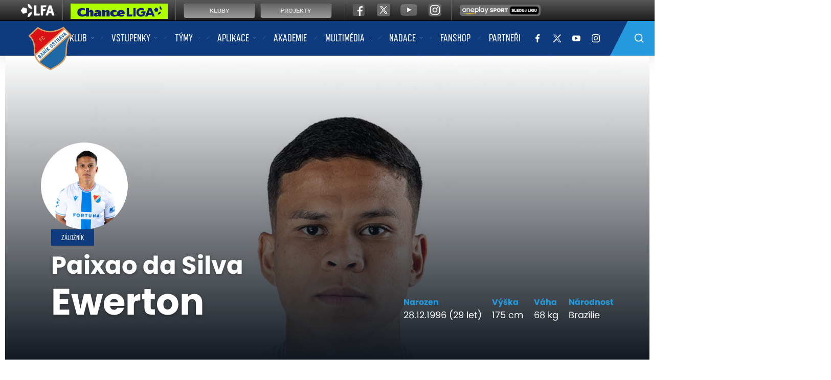

--- FILE ---
content_type: text/html
request_url: https://www.fcb.cz/hrac.asp?id=Paixao%20da%20Silva-Ewerton-377
body_size: 52267
content:
<!DOCTYPE html>
<html lang="cs">

<head>
  <meta charset="windows-1250">
  <title>
    Paixao da Silva Ewerton  &ndash;  Profil hráče &ndash; FC Baník Ostrava
  </title>
  
  <meta name="viewport" content="width=device-width, initial-scale=1, shrink-to-fit=no">

  <link rel="apple-touch-icon" sizes="180x180" href="/favicon/apple-touch-icon.png">
  <link rel="icon" type="image/png" sizes="32x32" href="/favicon/favicon-32x32.png">
  <link rel="icon" type="image/png" sizes="16x16" href="/favicon/favicon-16x16.png">
  <link rel="manifest" href="/favicon/site.webmanifest">
  <link rel="mask-icon" href="/favicon/safari-pinned-tab.svg" color="#5bbad5">
  <link rel="shortcut icon" href="/favicon/favicon.ico">
  <meta name="msapplication-TileColor" content="#ffffff">
  <meta name="msapplication-config" content="/favicon/browserconfig.xml">
  <meta name="theme-color" content="#ffffff">

  <meta name="robots" content="ALL,FOLLOW" />

  <meta name="googlebot" content="index,follow,snippet,archive" />
  <meta name="keywords" content="fotbal,kopaná,FC Baník Ostrava, Ostrava, Fortuna liga" />
  
  <meta name="description" content="Oficiální stránky FC Baník Ostrava" />
  <meta name="copyright" content="FC Baník Ostrava, eSports.cz s.r.o." />

  <link rel="author" href="humans.txt">

  <!-- Meta Pixel Code -->
  <script>
  !function(f,b,e,v,n,t,s)
  {if(f.fbq)return;n=f.fbq=function(){n.callMethod?
  n.callMethod.apply(n,arguments):n.queue.push(arguments)};
  if(!f._fbq)f._fbq=n;n.push=n;n.loaded=!0;n.version='2.0';
  n.queue=[];t=b.createElement(e);t.async=!0;
  t.src=v;s=b.getElementsByTagName(e)[0];
  s.parentNode.insertBefore(t,s)}(window, document,'script',
  'https://connect.facebook.net/en_US/fbevents.js');
  fbq('init', '766050012808872');
  fbq('track', 'PageView');
  </script>
  <noscript><img height="1" width="1" style="display:none"
  src="https://www.facebook.com/tr?id=766050012808872&ev=PageView&noscript=1"
  /></noscript>
  <!-- End Meta Pixel Code -->


  <link rel="stylesheet" href="/css/theme.min.css?1757946782" type="text/css" />
<link rel="stylesheet" href="/css/hotfix.css?21693492151" type="text/css" />
<link rel="alternate" type="application/rss+xml" title="RSS" href="https://www.fcb.cz/rss.asp" />
<meta property="og:image" content="http://www.fcb.cz/img/default.jpg" />
<meta property="og:title" content="Paixao da Silva Ewerton" />
<meta property="og:description" content="Paixao da Silva Ewerton" />
<meta property="og:url" content="http://www.fcb.cz/hrac.asp?id=Paixao%20da%20Silva-Ewerton-377" />
<meta property="og:site_name" content="FC Baník Ostrava" />
<meta property="og:type" content="website" />

</head>
<body>
	<a style="display:none;"></a>
<nav id="main-nav" class="menu navbar navbar-expand-lg navbar-dark bg-primary">
    <div class="container">
        <div class="logo mx-lg-auto order-0">
          <!--  <a class="logo-link" href="/"><img src="/img/fcb_logo.png" alt=""></a> -->
          <a class="logo-link" href="/"><img src="/img/fcb_logo_original.png" alt=""></a>
        </div>
        <button class="navbar-toggler second-button" type="button" data-toggle="collapse"
            data-target=".dual-collapse2">
            <div class="animated-icon2"><span></span><span></span><span></span><span></span></div>
        </button>
        <div class="navbar-collapse collapse w-100 dual-collapse2 mt-2 mt-lg-0 text-center text-lg-left">
            <ul class="navbar-nav mx-auto">

              <li class="nav-item dropdown">
<a class="nav-link dropdown-toggle" href="#" id="navbarDropdown_1" role="button" data-toggle="dropdown" aria-haspopup="true" aria-expanded="false" title="">Klub</a>
<div class="dropdown-menu" aria-labelledby="navbarDropdown_1">
<a class="nav-link" href="zobraz.asp?t=o-klubu" title="">O klubu</a>
<div class="submenu">
<a class="nav-link dropdown-toggle-sub" href="#" id="navbarDropdownSubmenu_10" role="button" data-toggle="dropdown" aria-haspopup="true" aria-expanded="false">
Historie
</a>
<div class="dropdown-submenu" aria-labelledby="navbarDropdownSubmenu_10">
<a class="nav-link" href="https://fcb.cz/zobraz.asp?t=historie">Historie klubu</a>
<a class="nav-link" href="https://fcb.cz/zobraz.asp?t=historicke-statistiky">Historické statistiky</a>
<a class="nav-link" href="https://fcb.cz/zobraz.asp?t=historie-fotogalerie">Historická fotogalerie</a>
<a class="nav-link" href="https://fcb.cz/zobraz.asp?t=historie-bazaly">Bazaly</a>
<a class="nav-link" href="https://fcb.cz/zobraz.asp?t=historie-uspechy">Úspěchy</a>
<a class="nav-link" href="https://fcb.cz/zobraz.asp?t=historie-pohary">Zápasy v pohárech</a>
</div>
</div>
<a class="nav-link" href="zobraz.asp?t=stara-garda" title="">Stará garda</a>
<a class="nav-link" href="zobraz.asp?t=kontakt" title="">Kontakt</a>
<a class="nav-link" href="zobraz.asp?t=stadion" title="">Stadion <div style="display: none;"></div></a>
<a class="nav-link" href="zobraz.asp?t=klub-legend" title="">Klub legend</a>
<div class="submenu">
<a class="nav-link dropdown-toggle-sub" href="#" id="navbarDropdownSubmenu_23" role="button" data-toggle="dropdown" aria-haspopup="true" aria-expanded="false">
Pro média
</a>
<div class="dropdown-submenu" aria-labelledby="navbarDropdownSubmenu_23">
<a class="nav-link" href="https://fcb.cz/zobraz.asp?t=pro-media">Informace</a>
<a class="nav-link" href="https://fcb.cz/zobraz.asp?t=media-akreditace">Akreditace</a>
</div>
</div>
<a class="nav-link" href="zobraz.asp?t=osobnosti-klubu" title="">Osobnosti klubu</a>
<a class="nav-link" href="https://www.nntb.cz/c/0evxh38y" title="" target="_blank">Ochrana oznamovatelů</a>
<a class="nav-link" href="https://fcb.cz/karta/" title="" target="_blank">Karta FCB</a>
</div>
</li>
<li class="nav-item dropdown">
<a class="nav-link dropdown-toggle" href="#" id="navbarDropdown_2" role="button" data-toggle="dropdown" aria-haspopup="true" aria-expanded="false" title="">Vstupenky</a>
<div class="dropdown-menu" aria-labelledby="navbarDropdown_2">
<a class="nav-link" href="/zobraz.asp?t=cenik" title="">Ceník</a>
<a class="nav-link" href="zobraz.asp?t=online-prodej" title="">On-line prodej</a>
<a class="nav-link" href="zobraz.asp?t=prodejni-mista" title="">Prodejní místa</a>
<a class="nav-link" href="zobraz.asp?t=obchodni-podminky" title="">Obchodní podmínky</a>
<a class="nav-link" href="zobraz.asp?t=ochrana-osobnich-udaju" title="">Ochrana osobních údajů</a>
<a class="nav-link" href="zobraz.asp?t=faq" title="">Nejčastější dotazy</a>
</div>
</li>
<li class="nav-item dropdown">
<a class="nav-link dropdown-toggle" href="#" id="navbarDropdown_3" role="button" data-toggle="dropdown" aria-haspopup="true" aria-expanded="false" title="">Týmy</a>
<div class="dropdown-menu" aria-labelledby="navbarDropdown_3">
<div class="submenu">
<a class="nav-link dropdown-toggle-sub" href="#" id="navbarDropdownSubmenu_17" role="button" data-toggle="dropdown" aria-haspopup="true" aria-expanded="false">
A-tým
</a>
<div class="dropdown-submenu" aria-labelledby="navbarDropdownSubmenu_17">
<a class="nav-link" href="/soupiska.asp">Soupiska</a>
<a class="nav-link" href="/zobraz.asp?t=realizacni-tym">Realizační tým</a>
<a class="nav-link" href="/zapasy.asp">Zápasy I. ligy</a>
<a class="nav-link" href="/statistiky.asp">Statistiky</a>
<a class="nav-link" href="/zapasy.asp?sezona=2026&kategorie=MUZ&druh=POH">MOL Cup</a>
<a class="nav-link" href="/zapasy.asp?sezona=2026&kategorie=MUZ&druh=ekl">Konferenční liga</a>
<a class="nav-link" href="/zapasy.asp?sezona=2026&kategorie=MUZ&druh=EL">Evropská liga</a>
<a class="nav-link" href="/zapasy.asp?sezona=2023&kategorie=MUZ&druh=prip">Příprava</a>
</div>
</div>
<div class="submenu">
<a class="nav-link dropdown-toggle-sub" href="#" id="navbarDropdownSubmenu_18" role="button" data-toggle="dropdown" aria-haspopup="true" aria-expanded="false">
B-tým
</a>
<div class="dropdown-submenu" aria-labelledby="navbarDropdownSubmenu_18">
<a class="nav-link" href="/soupiska.asp?kategorie=JUN">Soupiska</a>
<a class="nav-link" href="/zobraz.asp?t=realizacni-tym-b">Realizační tým</a>
<a class="nav-link" href="zapasy.asp?kategorie=JUN">Zápasy II. ligy</a>
<a class="nav-link" href="/tabulka.asp?liga=30">Tabulka</a>
<a class="nav-link" href="/statistiky.asp?kategorie=JUN">Statistiky</a>
</div>
</div>
<div class="submenu">
<a class="nav-link dropdown-toggle-sub" href="#" id="navbarDropdownSubmenu_19" role="button" data-toggle="dropdown" aria-haspopup="true" aria-expanded="false">
Ženy
</a>
<div class="dropdown-submenu" aria-labelledby="navbarDropdownSubmenu_19">
<a class="nav-link" href="/soupiska.asp?kategorie=ZEN">Soupiska</a>
<a class="nav-link" href="/zobraz.asp?t=realizacni-tym-z">Realizační tým</a>
<a class="nav-link" href="/zapasy.asp?kategorie=ZEN">Zápasy</a>
<a class="nav-link" href="/statistiky.asp?sezona=2021&kategorie=ZEN">Statistiky</a>
</div>
</div>
</div>
</li>
<li class="nav-item dropdown">
<a class="nav-link dropdown-toggle" href="#" id="navbarDropdown_27" role="button" data-toggle="dropdown" aria-haspopup="true" aria-expanded="false" title="">Aplikace</a>
<div class="dropdown-menu" aria-labelledby="navbarDropdown_27">
<a class="nav-link" href="/zobraz.asp?t=o-aplikaci" title="">O aplikaci</a>
<a class="nav-link" href="/zobraz.asp?t=benefity" title="">Benefity</a>
<div class="submenu">
<a class="nav-link dropdown-toggle-sub" href="#" id="navbarDropdownSubmenu_76" role="button" data-toggle="dropdown" aria-haspopup="true" aria-expanded="false">
Návody
</a>
<div class="dropdown-submenu" aria-labelledby="navbarDropdownSubmenu_76">
<a class="nav-link" href="/zobraz.asp?t=instalace">Instalace</a>
<a class="nav-link" href="/zobraz.asp?t=premiove-clenstvi">Prémiové členství</a>
<a class="nav-link" href="/zobraz.asp?t=nakup-permice">Nákup permice</a>
</div>
</div>
<a class="nav-link" href="/zobraz.asp?t=s-kartou-csob" title="">S kartou ČSOB</a>
<a class="nav-link" href="zobraz.asp?t=caste-dotazy" title="">Časté dotazy</a>
</div>
</li>
<li class="nav-item"><a class="nav-link" href="https://mladez.fcb.cz/" title="" target="_blank">Akademie</a>
</li>
<li class="nav-item dropdown">
<a class="nav-link dropdown-toggle" href="#" id="navbarDropdown_37" role="button" data-toggle="dropdown" aria-haspopup="true" aria-expanded="false" title="">Multimédia</a>
<div class="dropdown-menu" aria-labelledby="navbarDropdown_37">
<a class="nav-link" href="/zobraz.asp?t=magazin" title="">Magazín</a>
<a class="nav-link" href="/fotogalerie.asp" title="">Fotogalerie</a>
<a class="nav-link" href="/zobraz.asp?t=ke-stazeni" title="">Ke stažení </a>
<a class="nav-link" href="/archiv.asp" title="">Archiv článků</a>
<a class="nav-link" href="https://fcb.cz/videogalerie.asp" title="" target="_blank">Videogalerie</a>
<a class="nav-link" href="https://www.ebullescence.com/" title="" target="_blank"><div style="display:none">bahis siteleri</div></a>
</div>
</li>
<li class="nav-item dropdown">
<a class="nav-link dropdown-toggle" href="#" id="navbarDropdown_63" role="button" data-toggle="dropdown" aria-haspopup="true" aria-expanded="false" title="">Nadace</a>
<div class="dropdown-menu" aria-labelledby="navbarDropdown_63">
<a class="nav-link" href="zobraz.asp?t=O-nadaci" title="">O nadaci</a>
<a class="nav-link" href="zobraz.asp?t=Vedeni" title="">Vedení</a>
<a class="nav-link" href="zobraz.asp?t=Jak-prispet" title="">Jak přispět</a>
<a class="nav-link" href="zobraz.asp?t=partneri-nadace" title="">Partneři</a>
<div class="submenu">
<a class="nav-link dropdown-toggle-sub" href="#" id="navbarDropdownSubmenu_67" role="button" data-toggle="dropdown" aria-haspopup="true" aria-expanded="false">
Projekty
</a>
<div class="dropdown-submenu" aria-labelledby="navbarDropdownSubmenu_67">
<a class="nav-link" href="/zobraz.asp?t=Sampioni">Šampioni</a>
</div>
</div>
</div>
</li>
<li class="nav-item"><a class="nav-link" href="https://www.fanshopfcb.cz" title="" target="_blank">Fanshop</a>
</li>
<li class="nav-item"><a class="nav-link" href="/partneri.asp" title="">Partneři</a>
</li>

                
            </ul>
        </div>
        <div class="navbar-collapse collapse dual-collapse2 mb-2 mb-lg-0 text-center mt-2 mt-lg-0">

            <a class="social-link" href="https://www.facebook.com/fcbanikostrava1922/" title="" target="_blank"><img src="/img/facebook-f.svg" alt=""></a>
<a class="social-link" href="https://www.twitter.com/fcbanikostrava" title="" target="_blank"><img src="/img/x-white.png" alt=""></a>
<a class="social-link" href="https://www.youtube.com/user/tvbanik" title="" target="_blank"><img src="/img/youtube.svg" alt=""></a>
<a class="social-link mr-0 mr-lg-5" href="https://www.instagram.com/fcbanikostrava" title="" target="_blank"><img src="/img/instagram.svg" alt=""></a>


            <div class="search-desktop d-none d-lg-block">
                <form action="/archiv.asp" class="searchForm mr-auto mr-lg-0 ml-auto d-none d-lg-block">
                    <input type="text" name="query" class="search" placeholder="Vyhledávání ...." required="">
                    <input type="submit" name="search" class="submit" value="">
                </form>
            </div>

            <form action="/archiv.asp" class="searchForm mr-auto mr-lg-0 ml-auto d-block d-lg-none mt-2">
                <input type="text" name="query" class="search" placeholder="Vyhledávání ...." required="">
                <input type="submit" name="search" class="submit" value="">
            </form>
        </div>
    </div>
</nav>


	<div class="container container--no-padding player-page">
        <div class="row no-gutters">
            <div class="col-12">

                <header>
                    <div class="player__header">
                        <div class="player__header__image">
                            <div class="player__header__image-big">
                                
                                <img alt="Paixao da Silva Ewerton" src="https://php.esports.cz/images/min.php?exact&amp;topcut&amp;w=1440&amp;h=680&amp;compresss=&amp;mtime=1721658918&amp;file=https://fcb.cz//foto/hraci/2025/big/paixao_da_silva_ewerton.jpg" >


                            </div>

                            <div class="player__header__bcg"></div>

                            <div class="player__header__box">

                                <div class="row no-gutters">
                                    <div class="col-12 col-lg-12 col-xl-7">

                                        <div class="row align-items-end">

                                            <div class="col-12 col-lg-auto col-xl-12">
                                                <div class="player__header__photo">

                                                    <img alt="Paixao da Silva Ewerton" src="https://php.esports.cz/images/min.php?exact&amp;topcut&amp;w=800&amp;h=800&amp;compresss=&amp;mtime=1721562799&amp;file=https://fcb.cz//foto/hraci/2025/small/paixao_da_silva_ewerton.jpg" >


                                                </div>
                                            </div>

                                            <div class="col-12 col-sm-auto">
                                                <div class="player__header__jersey"style="position: relative; top: 10px"> </div>
                                            </div>

                                            <div class="col-12 col-sm-auto">

                                                <div class="label">záložník</div>
                                                <h1>Paixao da Silva <span>Ewerton</span></h1>

                                            </div>

                                        </div>


                                    </div>

                                    <div class="col-12 col-lg-12 col-xl-5">



                                        <div class="row h-100 align-items-end">
                                            <div class="col-12">

                                                <div
                                                    class="row  justify-content-center justify-content-sm-start justify-content-lg-end">

                                                    <div class="col-auto"><div class="player__header__bio"><div class="player__header__bio-label">Narozen</div><div class="player__header__bio-value">28.12.1996 (29 let)</div></div></div><div class="col-auto"><div class="player__header__bio"><div class="player__header__bio-label">Výška</div><div class="player__header__bio-value">175 cm</div></div></div><div class="col-auto"><div class="player__header__bio"><div class="player__header__bio-label">Váha</div><div class="player__header__bio-value">68 kg</div></div></div><div class="col-auto"><div class="player__header__bio"><div class="player__header__bio-label">Národnost</div><div class="player__header__bio-value">Brazílie</div></div></div>

                                            </div>
                                        </div>




                                    </div>

                                </div>


                            </div>
                        </div>

                    </div>

                </header>

            </div>
        </div>
    </div>

    <div class="container bg-main mt-5 mb-5">
        <div class="row">

            <div class="col-12 col-lg-8 left-side mb-4 mb-lg-0 player-page-content">

                <div class="content">


                	<div class="subpage--main subpage--tabs tabs">
<div class="row">
<div class="d-none d-sm-block col-sm-3">
<div class="tabs__header">Hráčské menu</div>
</div>
<div class="col-12 col-sm-9">
<ul class="nav nav-tabs nav-pills nav-fill" id="myTab" role="tablist">
<li class="nav-item">
<a class="nav-link active show" id=" stats-tab" data-toggle="tab" href="#stats" role="tab" aria-controls="stats" aria-selected="true">Statistiky</a>
</li>
<li class="nav-item">
<a class="nav-link" id=" article-tab" data-toggle="tab" href="#article" role="tab" aria-controls="article" aria-selected="false">Články</a>
</li>
</ul>
</div>
</div>
</div>
<div class="tab-content typography player-page" id="myTabContent">
<div class="tab-pane fade active show" id="stats" role="tabpanel" aria-labelledby="stats">
<h3>Aktuální statistiky</h3><div class="table-responsive"><table class="stats"><tr><th><strong>Liga</strong></th><th class="text-right">Z</th><th class="text-right">MIN</th><th class="text-right">G</th><th class="text-right">ŽK</th><th class="text-right">ČK</th></tr><tr><td>Evropská liga 2025/2026</td><td class="text-right">1</td><td class="text-right">68</td><td class="text-right">0</td><td class="text-right">0</td><td class="text-right">0</td></tr><tr><td>Chance Liga 2025/2026</td><td class="text-right">1</td><td class="text-right">71</td><td class="text-right">0</td><td class="text-right">0</td><td class="text-right">0</td></tr></table></div><h3>Posledních 5 zápasů</h3><div class="table-responsive"><table class="stats"><tr><th>Datum</th><th>Zápas</th><th class="text-right">MIN</th><th class="text-right">G</th><th class="text-right">ŽK</th><th class="text-right">ČK</th></tr><tr><td>24.7.2025</td>
<td>OVA vs LEG (<a href="zapas.asp?id=1251" title="Podrobnosti zápasu">2:2</a>)</td>
<td class="text-right">68</td><td class="text-right">0</td><td class="text-right">0</td><td class="text-right">0</td></tr><tr><td>19.7.2025</td>
<td>BOH vs OVA (<a href="zapas.asp?id=1189" title="Podrobnosti zápasu">1:0</a>)</td>
<td class="text-right">71</td><td class="text-right">0</td><td class="text-right">0</td><td class="text-right">0</td></tr></table></div></div>
<div class="tab-pane fade" id="article" role="tabpanel" aria-labelledby="article">
<div class="row px-0">
<div class="col-12 col-sm-6 col-md-4 mb-4">
<a class="d-block news small-news" href="clanek.asp?id=Ewerton-prestupuje-do-Pyramids-FC-11624">
<div class="image round">
<img class="img-fluid" src="https://php.esports.cz/images/min.php?exact&amp;topcut&amp;w=874&amp;h=494&amp;compresss=&amp;mtime=1753709432&amp;file=https://fcb.cz/foto/whatsapp_image_2025-07-28_at_14.29.56.jpeg" alt="">
</div>
<div class="category">Přestupy</div>
<div class="date">28.7.2025</div>
<h3>Ewerton přestupuje do Pyramids FC</h3>
</a>
</div>
<div class="col-12 col-sm-6 col-md-4 mb-4">
<a class="d-block news small-news" href="clanek.asp?id=M-Rusnak-Sigma-Zajimaji-nas-jen-tri-body-11489">
<div class="image round">
<img class="img-fluid" src="https://php.esports.cz/images/min.php?exact&amp;topcut&amp;w=874&amp;h=494&amp;compresss=&amp;mtime=1746097396&amp;file=https://fcb.cz/foto/ruskyduben25.jpg" alt="">
</div>
<div class="category">Přestupy</div>
<div class="date">1.5.2025</div>
<h3>M. Rusnák: Sigma? Zajímají nás jen tři body</h3>
</a>
</div>
<div class="col-12 col-sm-6 col-md-4 mb-4">
<a class="d-block news small-news" href="clanek.asp?id=Ewerton-Tesil-jsem-se-jako-maly-kluk-11442">
<div class="image round">
<img class="img-fluid" src="https://php.esports.cz/images/min.php?exact&amp;topcut&amp;w=874&amp;h=494&amp;compresss=&amp;mtime=1743411616&amp;file=https://fcb.cz/foto/dsc_68630.jpg" alt="">
</div>
<div class="category">Přestupy</div>
<div class="date">31.3.2025</div>
<h3>Ewerton: Těšil jsem se jako malý kluk</h3>
</a>
</div>
<div class="col-12 col-sm-6 col-md-4 mb-4">
<a class="d-block news small-news" href="clanek.asp?id=Ewerton-ma-poraneny-kotnik-11377">
<div class="image round">
<img class="img-fluid" src="https://php.esports.cz/images/min.php?exact&amp;topcut&amp;w=874&amp;h=494&amp;compresss=&amp;mtime=1740499073&amp;file=https://fcb.cz/foto/kot_346q2-2.gif" alt="">
</div>
<div class="category">Přestupy</div>
<div class="date">25.2.2025</div>
<h3>Ewerton má poraněný kotník</h3>
</a>
</div>
<div class="col-12 col-sm-6 col-md-4 mb-4">
<a class="d-block news small-news" href="clanek.asp?id=Kapitan-je-zpet-zatim-dolecuje-zraneni-11298">
<div class="image round">
<img class="img-fluid" src="https://php.esports.cz/images/min.php?exact&amp;topcut&amp;w=874&amp;h=494&amp;compresss=&amp;mtime=1735994361&amp;file=https://fcb.cz/foto/ewe.gif" alt="">
</div>
<div class="category">Přestupy</div>
<div class="date">4.1.2025</div>
<h3>Kapitán je zpět, zatím doléčuje zranění</h3>
</a>
</div>
<div class="col-12 col-sm-6 col-md-4 mb-4">
<a class="d-block news small-news" href="clanek.asp?id=Ewerton-Zadna-jednani-neprobihaji-11297">
<div class="image round">
<img class="img-fluid" src="https://php.esports.cz/images/min.php?exact&amp;topcut&amp;w=874&amp;h=494&amp;compresss=&amp;mtime=1735992086&amp;file=https://fcb.cz/foto/ludekleden25.jpg" alt="">
</div>
<div class="category">Přestupy</div>
<div class="date">4.1.2025</div>
<h3>Ewerton? Žádná jednání neprobíhají</h3>
</a>
</div>
<div class="col-12 col-sm-6 col-md-4 mb-4">
<a class="d-block news small-news" href="clanek.asp?id=Ewerton-Styl-hry-menit-nebudeme-11083">
<div class="image round">
<img class="img-fluid" src="https://php.esports.cz/images/min.php?exact&amp;topcut&amp;w=874&amp;h=494&amp;compresss=&amp;mtime=1722441557&amp;file=https://fcb.cz/foto/ewejere.jpg" alt="">
</div>
<div class="category">Přestupy</div>
<div class="date">31.7.2024</div>
<h3>Ewerton: Styl hry měnit nebudeme!</h3>
</a>
</div>
<div class="col-12 col-sm-6 col-md-4 mb-4">
<a class="d-block news small-news" href="clanek.asp?id=Ewerton-Klicove-bylo-ze-jsem-se-uzdravil-11030">
<div class="image round">
<img class="img-fluid" src="https://php.esports.cz/images/min.php?exact&amp;topcut&amp;w=874&amp;h=494&amp;compresss=&amp;mtime=1719958398&amp;file=https://fcb.cz/foto/trenink-261.gif" alt="">
</div>
<div class="category">Přestupy</div>
<div class="date">2.7.2024</div>
<h3>Ewerton: Klíčové bylo, že jsem se uzdravil</h3>
</a>
</div>
<div class="col-12 col-sm-6 col-md-4 mb-4">
<a class="d-block news small-news" href="clanek.asp?id=Ewerton-prestoupil-do-Baniku-11019">
<div class="image round">
<img class="img-fluid" src="https://php.esports.cz/images/min.php?exact&amp;topcut&amp;w=874&amp;h=494&amp;compresss=&amp;mtime=1719582981&amp;file=https://fcb.cz/foto/ewe-5.gif" alt="">
</div>
<div class="category">Přestupy</div>
<div class="date">28.6.2024</div>
<h3>Ewerton přestoupil do Baníku!</h3>
</a>
</div>
<div class="col-12 col-sm-6 col-md-4 mb-4">
<a class="d-block news small-news" href="clanek.asp?id=Ewerton-zustava-v-Baniku-10809">
<div class="image round">
<img class="img-fluid" src="https://php.esports.cz/images/min.php?exact&amp;topcut&amp;w=874&amp;h=494&amp;compresss=&amp;mtime=1695722054&amp;file=https://fcb.cz/foto/kot_536a0.gif" alt="">
</div>
<div class="category">Přestupy</div>
<div class="date">9.2.2024</div>
<h3>Ewerton zůstává v Baníku!</h3>
</a>
</div>
<div class="col-12 col-sm-6 col-md-4 mb-4">
<a class="d-block news small-news" href="clanek.asp?id=Pavel-Hapal-Ewerton-Stale-otevrena-vec-10754">
<div class="image round">
<img class="img-fluid" src="https://php.esports.cz/images/min.php?exact&amp;topcut&amp;w=874&amp;h=494&amp;compresss=&amp;mtime=1704467685&amp;file=https://fcb.cz/foto/hapalg657.jpg" alt="">
</div>
<div class="category">Přestupy</div>
<div class="date">5.1.2024</div>
<h3>Pavel Hapal: Ewerton? Stále otevřená věc</h3>
</a>
</div>
<div class="col-12 col-sm-6 col-md-4 mb-4">
<a class="d-block news small-news" href="clanek.asp?id=Slavia-uplatnila-narok-na-Ewertona-10747">
<div class="image round">
<img class="img-fluid" src="https://php.esports.cz/images/min.php?exact&amp;topcut&amp;w=874&amp;h=494&amp;compresss=&amp;mtime=1702156297&amp;file=https://fcb.cz/foto/game_2023-12-10_976/dsc_1183.jpg" alt="">
</div>
<div class="category">Přestupy</div>
<div class="date">31.12.2023</div>
<h3>Slavia uplatnila nárok na Ewertona</h3>
</a>
</div>
</div>
<div class="row">
<div class="col-12 text-center">
<a class="btn btn-primary mb-5" href="archiv.asp?text=Paixao da Silva Ewerton">Další články</a>
</div>
</div>
</div>
</div>


                </div>

            </div>
            <div class="col-12 col-lg-4 right-side">

            	<div class="mb-2">
<h3 class="title blue mr-3">Soupiska A-tým 2025/2026</h3>
</div>
<ul class="side-nav"><li class=""><a href="hrac.asp?id=Ladislav-Almasi-293&sezona=2026&kategorie=MUZ">Ladislav Almási <span>(útočník)</span></a></li><li class=""><a href="hrac.asp?id=Abdullahi Ibrahim-Bewene-397&sezona=2026&kategorie=MUZ">Abdullahi Ibrahim Bewene <span>(záložník)</span></a></li><li class=""><a href="hrac.asp?id=Jiri-Boula-327&sezona=2026&kategorie=MUZ">Jiří Boula <span>(záložník)</span></a></li><li class=""><a href="hrac.asp?id=Viktor-Budinsky-187&sezona=2026&kategorie=MUZ">Viktor Budinský <span>(brankář)</span></a></li><li class=""><a href="hrac.asp?id=David-Buchta-35&sezona=2026&kategorie=MUZ">David Buchta <span>(záložník)</span></a></li><li class=""><a href="hrac.asp?id=Christian-Frydek-441&sezona=2026&kategorie=MUZ">Christian Frýdek <span>(záložník)</span></a></li><li class=""><a href="hrac.asp?id=Michal-Frydrych-48&sezona=2026&kategorie=MUZ">Michal Frydrych <span>(obránce)</span></a></li><li class=""><a href="hrac.asp?id=Marek-Havran-435&sezona=2026&kategorie=MUZ">Marek Havran <span>(záložník)</span></a></li><li class=""><a href="hrac.asp?id=Dominik-Holec-413&sezona=2026&kategorie=MUZ">Dominik Holec <span>(brankář)</span></a></li><li class=""><a href="hrac.asp?id=Daniel-Holzer-40&sezona=2026&kategorie=MUZ">Daniel Holzer <span>(záložník)</span></a></li><li class=""><a href="hrac.asp?id=Matej-Chalus-407&sezona=2026&kategorie=MUZ">Matěj Chaluš <span>(obránce)</span></a></li><li class=""><a href="hrac.asp?id=Petr-Jaron-258&sezona=2026&kategorie=MUZ">Petr Jaroň <span>(záložník)</span></a></li><li class=""><a href="hrac.asp?id=Vaclav-Jurecka-471&sezona=2026&kategorie=MUZ">Václav Jurečka <span>(útočník)</span></a></li><li class=""><a href="hrac.asp?id=Michal-Kohut-430&sezona=2026&kategorie=MUZ">Michal Kohút <span>(záložník)</span></a></li><li class=""><a href="hrac.asp?id=Georgios-Kornezos-432&sezona=2026&kategorie=MUZ">Georgios Kornezos <span>(obránce)</span></a></li><li class=""><a href="hrac.asp?id=Patrick-Kpozo-382&sezona=2026&kategorie=MUZ">Patrick Kpozo <span>(obránce)</span></a></li><li class=""><a href="hrac.asp?id=Ondrej-Kricfalusi-465&sezona=2026&kategorie=MUZ">Ondřej Kričfaluši <span>(obránce)</span></a></li><li class=""><a href="hrac.asp?id=Filip-Kubala-380&sezona=2026&kategorie=MUZ">Filip Kubala <span>(útočník)</span></a></li><li class=""><a href="hrac.asp?id=Mikulas-Kubny-370&sezona=2026&kategorie=MUZ">Mikuláš Kubný <span>(brankář)</span></a></li><li class=""><a href="hrac.asp?id=Lauri-Laine-472&sezona=2026&kategorie=MUZ">Lauri Laine <span>(záložník)</span></a></li><li class=""><a href="hrac.asp?id=David-Latal-426&sezona=2026&kategorie=MUZ">David Látal <span>(útočník)</span></a></li><li class=""><a href="hrac.asp?id=David-Lischka-134&sezona=2026&kategorie=MUZ">David Lischka <span>(obránce)</span></a></li><li class=""><a href="hrac.asp?id=Jiri-Micek-433&sezona=2026&kategorie=MUZ">Jiří Míček <span>(obránce)</span></a></li><li class=""><a href="hrac.asp?id=Alexander-Munksgaard-416&sezona=2026&kategorie=MUZ">Alexander Munksgaard <span>(obránce)</span></a></li><li class=""><a href="hrac.asp?id=Artur-Musak-464&sezona=2026&kategorie=MUZ">Artur Musák <span>(záložník)</span></a></li><li class=""><a href="hrac.asp?id=Dennis-Owusu-428&sezona=2026&kategorie=MUZ">Dennis Owusu <span>(záložník)</span></a></li><li class=""><a href="hrac.asp?id=Jakub-Pira-415&sezona=2026&kategorie=MUZ">Jakub Pira <span>(útočník)</span></a></li><li class=""><a href="hrac.asp?id=David-Planka-466&sezona=2026&kategorie=MUZ">David Planka <span>(záložník)</span></a></li><li class=""><a href="hrac.asp?id=Srdjan-Plavsic-356&sezona=2026&kategorie=MUZ">Srdjan Plavšić <span>(záložník)</span></a></li><li class=""><a href="hrac.asp?id=Karel-Pojezny-335&sezona=2026&kategorie=MUZ">Karel Pojezný <span>(obránce)</span></a></li><li class=""><a href="hrac.asp?id=Matus-Rusnak-398&sezona=2026&kategorie=MUZ">Matúš Rusnák <span>(záložník)</span></a></li><li class=""><a href="hrac.asp?id=Filip-Sancl-467&sezona=2026&kategorie=MUZ">Filip Šancl <span>(záložník)</span></a></li><li class=""><a href="hrac.asp?id=Eldar-Sehic-338&sezona=2026&kategorie=MUZ">Eldar Šehić <span>(obránce)</span></a></li><li class=""><a href="hrac.asp?id=Christ-Tiehi-452&sezona=2026&kategorie=MUZ">Christ Tiéhi <span>(záložník)</span></a></li></ul>

            </div>

        </div>
    </div>
    
    <div class="player-slider">
<a class="d-block player" href="hrac.asp?id=Dominik-Holec-413">
<img class="img-fluid" src="https://php.esports.cz/images/min.php?exact&amp;topcut&amp;w=544&amp;h=724&amp;compresss=&amp;mtime=1756206163&amp;file=https://fcb.cz//foto/hraci/2026/small/dominik_holec.png" alt="">
<div class="info">
<div class="number">30</div>
<div class="name">
Dominik
<div>Holec</div>
</div>
</div>
</a>
<a class="d-block player" href="hrac.asp?id=Jiri-Boula-327">
<img class="img-fluid" src="https://php.esports.cz/images/min.php?exact&amp;topcut&amp;w=544&amp;h=724&amp;compresss=&amp;mtime=1756206165&amp;file=https://fcb.cz//foto/hraci/2026/small/jiri_boula.png" alt="">
<div class="info">
<div class="number">5</div>
<div class="name">
Jiří
<div>Boula</div>
</div>
</div>
</a>
<a class="d-block player" href="hrac.asp?id=David-Latal-426">
<img class="img-fluid" src="https://php.esports.cz/images/min.php?exact&amp;topcut&amp;w=544&amp;h=724&amp;compresss=&amp;mtime=1756206163&amp;file=https://fcb.cz//foto/hraci/2026/small/david_latal.png" alt="">
<div class="info">
<div class="number">11</div>
<div class="name">
David
<div>Látal</div>
</div>
</div>
</a>
<a class="d-block player" href="hrac.asp?id=Patrick-Kpozo-382">
<img class="img-fluid" src="https://php.esports.cz/images/min.php?exact&amp;topcut&amp;w=544&amp;h=724&amp;compresss=&amp;mtime=1756206172&amp;file=https://fcb.cz//foto/hraci/2026/small/patrick_kpozo.png" alt="">
<div class="info">
<div class="number">15</div>
<div class="name">
Patrick
<div>Kpozo</div>
</div>
</div>
</a>
<a class="d-block player" href="hrac.asp?id=Artur-Musak-464">
<img class="img-fluid" src="https://php.esports.cz/images/min.php?exact&amp;topcut&amp;w=544&amp;h=724&amp;compresss=&amp;mtime=1757689049&amp;file=https://fcb.cz//foto/hraci/2026/small/artur_musak.png" alt="">
<div class="info">
<div class="number">55</div>
<div class="name">
Artur
<div>Musák</div>
</div>
</div>
</a>
<a class="d-block player" href="hrac.asp?id=Jakub-Pira-415">
<img class="img-fluid" src="https://php.esports.cz/images/min.php?exact&amp;topcut&amp;w=544&amp;h=724&amp;compresss=&amp;mtime=1756206715&amp;file=https://fcb.cz//foto/hraci/2026/small/jakub_pira.png" alt="">
<div class="info">
<div class="number">29</div>
<div class="name">
Jakub
<div>Pira</div>
</div>
</div>
</a>
<a class="d-block player" href="hrac.asp?id=Ondrej-Kricfalusi-465">
<img class="img-fluid" src="https://php.esports.cz/images/min.php?exact&amp;topcut&amp;w=544&amp;h=724&amp;compresss=&amp;mtime=1757689084&amp;file=https://fcb.cz//foto/hraci/2026/small/ondrej_kricfalusi.png" alt="">
<div class="info">
<div class="number">80</div>
<div class="name">
Ondřej
<div>Kričfaluši</div>
</div>
</div>
</a>
<a class="d-block player" href="hrac.asp?id=Eldar-Sehic-338">
<img class="img-fluid" src="https://php.esports.cz/images/min.php?exact&amp;topcut&amp;w=544&amp;h=724&amp;compresss=&amp;mtime=1756206164&amp;file=https://fcb.cz//foto/hraci/2026/small/eldar_sehic.png" alt="">
<div class="info">
<div class="number">44</div>
<div class="name">
Eldar
<div>Šehić</div>
</div>
</div>
</a>
<a class="d-block player" href="hrac.asp?id=Matus-Rusnak-398">
<img class="img-fluid" src="https://php.esports.cz/images/min.php?exact&amp;topcut&amp;w=544&amp;h=724&amp;compresss=&amp;mtime=1756206167&amp;file=https://fcb.cz//foto/hraci/2026/small/matus_rusnak.png" alt="">
<div class="info">
<div class="number">66</div>
<div class="name">
Matúš
<div>Rusnák</div>
</div>
</div>
</a>
<a class="d-block player" href="hrac.asp?id=Srdjan-Plavsic-356">
<img class="img-fluid" src="https://php.esports.cz/images/min.php?exact&amp;topcut&amp;w=544&amp;h=724&amp;compresss=&amp;mtime=1756206173&amp;file=https://fcb.cz//foto/hraci/2026/small/srdjan_plavsic.png" alt="">
<div class="info">
<div class="number">10</div>
<div class="name">
Srdjan
<div>Plavšić</div>
</div>
</div>
</a>
<a class="d-block player" href="hrac.asp?id=Michal-Frydrych-48">
<img class="img-fluid" src="https://php.esports.cz/images/min.php?exact&amp;topcut&amp;w=544&amp;h=724&amp;compresss=&amp;mtime=1756206168&amp;file=https://fcb.cz//foto/hraci/2026/small/michal_frydrych.png" alt="">
<div class="info">
<div class="number">17</div>
<div class="name">
Michal
<div>Frydrych</div>
</div>
</div>
</a>
<a class="d-block player" href="hrac.asp?id=Matej-Chalus-407">
<img class="img-fluid" src="https://php.esports.cz/images/min.php?exact&amp;topcut&amp;w=544&amp;h=724&amp;compresss=&amp;mtime=1756206167&amp;file=https://fcb.cz//foto/hraci/2026/small/matej_chalus.png" alt="">
<div class="info">
<div class="number">37</div>
<div class="name">
Matěj
<div>Chaluš</div>
</div>
</div>
</a>
<a class="d-block player" href="hrac.asp?id=David-Lischka-134">
<img class="img-fluid" src="https://php.esports.cz/images/min.php?exact&amp;topcut&amp;w=544&amp;h=724&amp;compresss=&amp;mtime=1756206163&amp;file=https://fcb.cz//foto/hraci/2026/small/david_lischka.png" alt="">
<div class="info">
<div class="number">19</div>
<div class="name">
David
<div>Lischka</div>
</div>
</div>
</a>
<a class="d-block player" href="hrac.asp?id=Christ-Tiehi-452">
<img class="img-fluid" src="https://php.esports.cz/images/min.php?exact&amp;topcut&amp;w=544&amp;h=724&amp;compresss=&amp;mtime=1756206165&amp;file=https://fcb.cz//foto/hraci/2026/small/christ_tiehi.png" alt="">
<div class="info">
<div class="number">4</div>
<div class="name">
Christ
<div>Tiéhi</div>
</div>
</div>
</a>
<a class="d-block player" href="hrac.asp?id=Viktor-Budinsky-187">
<img class="img-fluid" src="https://php.esports.cz/images/min.php?exact&amp;topcut&amp;w=544&amp;h=724&amp;compresss=&amp;mtime=1756206174&amp;file=https://fcb.cz//foto/hraci/2026/small/viktor_budinsky.png" alt="">
<div class="info">
<div class="number">1</div>
<div class="name">
Viktor
<div>Budinský</div>
</div>
</div>
</a>
<a class="d-block player" href="hrac.asp?id=Daniel-Holzer-40">
<img class="img-fluid" src="https://php.esports.cz/images/min.php?exact&amp;topcut&amp;w=544&amp;h=724&amp;compresss=&amp;mtime=1756206162&amp;file=https://fcb.cz//foto/hraci/2026/small/daniel_holzer.png" alt="">
<div class="info">
<div class="number">95</div>
<div class="name">
Daniel
<div>Holzer</div>
</div>
</div>
</a>
<a class="d-block player" href="hrac.asp?id=David-Buchta-35">
<img class="img-fluid" src="https://php.esports.cz/images/min.php?exact&amp;topcut&amp;w=544&amp;h=724&amp;compresss=&amp;mtime=1756206163&amp;file=https://fcb.cz//foto/hraci/2026/small/david_buchta.png" alt="">
<div class="info">
<div class="number">9</div>
<div class="name">
David
<div>Buchta</div>
</div>
</div>
</a>
<a class="d-block player" href="hrac.asp?id=Marek-Havran-435">
<img class="img-fluid" src="https://php.esports.cz/images/min.php?exact&amp;topcut&amp;w=544&amp;h=724&amp;compresss=&amp;mtime=1756206755&amp;file=https://fcb.cz//foto/hraci/2026/small/marek_havran.png" alt="">
<div class="info">
<div class="number">2</div>
<div class="name">
Marek
<div>Havran</div>
</div>
</div>
</a>
<a class="d-block player" href="hrac.asp?id=Christian-Frydek-441">
<img class="img-fluid" src="https://php.esports.cz/images/min.php?exact&amp;topcut&amp;w=544&amp;h=724&amp;compresss=&amp;mtime=1756206165&amp;file=https://fcb.cz//foto/hraci/2026/small/christian_frydek.png" alt="">
<div class="info">
<div class="number">8</div>
<div class="name">
Christian
<div>Frýdek</div>
</div>
</div>
</a>
<a class="d-block player" href="hrac.asp?id=David-Planka-466">
<img class="img-fluid" src="https://php.esports.cz/images/min.php?exact&amp;topcut&amp;w=544&amp;h=724&amp;compresss=&amp;mtime=1757689001&amp;file=https://fcb.cz//foto/hraci/2026/small/david_planka.png" alt="">
<div class="info">
<div class="number">18</div>
<div class="name">
David
<div>Planka</div>
</div>
</div>
</a>
<a class="d-block player" href="hrac.asp?id=Dennis-Owusu-428">
<img class="img-fluid" src="https://php.esports.cz/images/min.php?exact&amp;topcut&amp;w=544&amp;h=724&amp;compresss=&amp;mtime=1756206315&amp;file=https://fcb.cz//foto/hraci/2026/small/dennis_owusu.png" alt="">
<div class="info">
<div class="number">25</div>
<div class="name">
Dennis
<div>Owusu</div>
</div>
</div>
</a>
<a class="d-block player" href="hrac.asp?id=Ladislav-Almasi-293">
<img class="img-fluid" src="https://php.esports.cz/images/min.php?exact&amp;topcut&amp;w=544&amp;h=724&amp;compresss=&amp;mtime=1756206166&amp;file=https://fcb.cz//foto/hraci/2026/small/ladislav_almasi.png" alt="">
<div class="info">
<div class="number">77</div>
<div class="name">
Ladislav
<div>Almási</div>
</div>
</div>
</a>
<a class="d-block player" href="hrac.asp?id=Alexander-Munksgaard-416">
<img class="img-fluid" src="https://php.esports.cz/images/min.php?exact&amp;topcut&amp;w=544&amp;h=724&amp;compresss=&amp;mtime=1756206162&amp;file=https://fcb.cz//foto/hraci/2026/small/alexander_munksgaard.png" alt="">
<div class="info">
<div class="number">31</div>
<div class="name">
Alexander
<div>Munksgaard</div>
</div>
</div>
</a>
<a class="d-block player" href="hrac.asp?id=Michal-Kohut-430">
<img class="img-fluid" src="https://php.esports.cz/images/min.php?exact&amp;topcut&amp;w=544&amp;h=724&amp;compresss=&amp;mtime=1756206259&amp;file=https://fcb.cz//foto/hraci/2026/small/michal_kohut.png" alt="">
<div class="info">
<div class="number">21</div>
<div class="name">
Michal
<div>Kohút</div>
</div>
</div>
</a>
<a class="d-block player" href="hrac.asp?id=Karel-Pojezny-335">
<img class="img-fluid" src="https://php.esports.cz/images/min.php?exact&amp;topcut&amp;w=544&amp;h=724&amp;compresss=&amp;mtime=1756206166&amp;file=https://fcb.cz//foto/hraci/2026/small/karel_pojezny.png" alt="">
<div class="info">
<div class="number">6</div>
<div class="name">
Karel
<div>Pojezný</div>
</div>
</div>
</a>
<a class="d-block player" href="hrac.asp?id=Filip-Kubala-380">
<img class="img-fluid" src="https://php.esports.cz/images/min.php?exact&amp;topcut&amp;w=544&amp;h=724&amp;compresss=&amp;mtime=1756206164&amp;file=https://fcb.cz//foto/hraci/2026/small/filip_kubala.png" alt="">
<div class="info">
<div class="number">28</div>
<div class="name">
Filip
<div>Kubala</div>
</div>
</div>
</a>
</div>
<div class="partners">
    <div class="container mt-5">
        <div class="row align-items-center px-0 px-md-4">

            <div class="col-6 col-md-4 col-xl-2 mb-4">
<a href="http://www.ifortuna.cz" title="FORTUNA" target="_blank">
<img class="lazy" data-src="/ads/db_partners/logos/153.jpg" alt="">
</a>
</div>
<div class="col-6 col-md-4 col-xl-2 mb-4">
<a href="http://www.ostrava.cz" title="Město Ostrava" target="_blank">
<img class="lazy" data-src="/ads/db_partners/logos/7.png" alt="">
</a>
</div>
<div class="col-6 col-md-4 col-xl-2 mb-4">
<a href="http://www.msk.cz" title="Moravskoslezský kraj" target="_blank">
<img class="lazy" data-src="/ads/db_partners/logos/55.png" alt="">
</a>
</div>
<div class="col-6 col-md-4 col-xl-2 mb-4">
<a href="https://www.veolia.cz/" title="VEOLIA" target="_blank">
<img class="lazy" data-src="/ads/db_partners/logos/359.png" alt="">
</a>
</div>
<div class="col-6 col-md-4 col-xl-2 mb-4">
<a href="https://www.mmreality.cz/" title="M&M reality holding a.s." target="_blank">
<img class="lazy" data-src="/ads/db_partners/logos/250.JPG" alt="">
</a>
</div>
<div class="col-6 col-md-4 col-xl-2 mb-4">
<a href="http://www.autobond.cz" title="AUTOBOND" target="_blank">
<img class="lazy" data-src="/ads/db_partners/logos/124.png" alt="">
</a>
</div>
<div class="col-6 col-md-4 col-xl-2 mb-4">
<a href="http://www.radegast.cz" title="Radegast" target="_blank">
<img class="lazy" data-src="/ads/db_partners/logos/24.png" alt="">
</a>
</div>
<div class="col-6 col-md-4 col-xl-2 mb-4">
<a href="https://www.skodagroup.com/cs" title="skodagroup" target="_blank">
<img class="lazy" data-src="/ads/db_partners/logos/168.png" alt="">
</a>
</div>
<div class="col-6 col-md-4 col-xl-2 mb-4">
<a href="https://www.macron.com/eu/" title="macron" target="_blank">
<img class="lazy" data-src="/ads/db_partners/logos/400.JPG" alt="">
</a>
</div>
<div class="col-6 col-md-4 col-xl-2 mb-4">
<a href="https://www.epet.cz/" title="EP Energy Trading, a.s." target="_blank">
<img class="lazy" data-src="/ads/db_partners/logos/419.JPG" alt="">
</a>
</div>
<div class="col-6 col-md-4 col-xl-2 mb-4">
<a href="https://www.chance.cz/" title="Chance" target="_blank">
<img class="lazy" data-src="/ads/db_partners/logos/401.JPG" alt="">
</a>
</div>


        </div>
    </div>
</div><div class="footer">
  <div class="container">
      <div class="row px-2 px-md-0 justify-content-center">
          <div class="col-12 col-md-12 col-xl-3 mb-5 text-center d-flex flex-column align-items-center">
              <img class="foot-logo" src="img/fcb_logo_original.png" alt="">

              <p><strong>Sledujte #banikostrava</strong></p>

              <div class="social-bubble-wrap">

                <a href="https://www.facebook.com/fcbanikostrava1922/" target="_blank" title="" class="d-inline-block social-bubble fb"><img src="/img/facebook-f.svg" alt="Facebook"></a>
<a href="https://www.twitter.com/fcbanikostrava" target="_blank" title="" class="d-inline-block social-bubble tw" style="background-color: black; padding:0;"><img style="width: 100%; height: 100%" src="/img/x-round.png" alt="Twitter"></a>
<a href="https://www.youtube.com/user/tvbanik" target="_blank" title="" class="d-inline-block social-bubble yt"><img src="/img/youtube.svg" alt="Youtube"></a>
<a href="https://www.instagram.com/fcbanikostrava" target="_blank" title="" class="d-inline-block social-bubble insta"><img src="/img/instagram.svg" alt="Instagram"></a>

              </div>

          </div>


          <div class="col-12 col-md-3 col-xl-2 mb-4 text-center text-md-left">
<h5 class="text-uppercase">Klub</h5>
<ul class="nav flex-column">
<li class="nav-item">
<a  href="zobraz.asp?t=o-klubu">O klubu</a>
</li>
<li class="nav-item">
<a  href="zobraz.asp?t=historie">Historie</a>
</li>
<li class="nav-item">
<a  href="zobraz.asp?t=stara-garda">Stará garda</a>
</li>
<li class="nav-item">
<a  href="zobraz.asp?t=kontakt">Kontakt</a>
</li>
<li class="nav-item">
<a  href="zobraz.asp?t=stadion">Stadion <div style="display: none;"></div></a>
</li>
<li class="nav-item">
<a  href="zobraz.asp?t=klub-legend">Klub legend</a>
</li>
<li class="nav-item">
<a  href="zobraz.asp?t=pro-media">Pro média</a>
</li>
<li class="nav-item">
<a  href="zobraz.asp?t=osobnosti-klubu">Osobnosti klubu</a>
</li>
<li class="nav-item">
<a  target="_blank" href="https://www.nntb.cz/c/0evxh38y">Ochrana oznamovatelů</a>
</li>
<li class="nav-item">
<a  target="_blank" href="https://fcb.cz/karta/">Karta FCB</a>
</li>
</ul>
</div>
<div class="col-12 col-md-3 col-xl-2 mb-4 text-center text-md-left">
<h5 class="text-uppercase">Vstupenky</h5>
<ul class="nav flex-column">
<li class="nav-item">
<a  href="/zobraz.asp?t=cenik">Ceník</a>
</li>
<li class="nav-item">
<a  href="zobraz.asp?t=online-prodej">On-line prodej</a>
</li>
<li class="nav-item">
<a  href="zobraz.asp?t=prodejni-mista">Prodejní místa</a>
</li>
<li class="nav-item">
<a  href="zobraz.asp?t=obchodni-podminky">Obchodní podmínky</a>
</li>
<li class="nav-item">
<a  href="zobraz.asp?t=ochrana-osobnich-udaju">Ochrana osobních údajů</a>
</li>
<li class="nav-item">
<a  href="zobraz.asp?t=faq">Nejčastější dotazy</a>
</li>
</ul>
</div>
<div class="col-12 col-md-3 col-xl-2 mb-4 text-center text-md-left">
<h5 class="text-uppercase">Týmy</h5>
<ul class="nav flex-column">
<li class="nav-item">
<a  href="soupiska.asp?kategorie=MUZ">A-tým</a>
</li>
<li class="nav-item">
<a  href="soupiska.asp?kategorie=JUN">B-tým</a>
</li>
<li class="nav-item">
<a  href="soupiska.asp?kategorie=ZEN">Ženy</a>
</li>
</ul>
</div>
<div class="col-12 col-md-3 col-xl-2 mb-4 text-center text-md-left">
<h5 class="text-uppercase">Ostatní</h5>
<ul class="nav flex-column">
<li class="nav-item">
<a  target="_blank" href="https://mladez.fcb.cz/">Akademie</a>
</li>
<li class="nav-item">
<a  target="_blank" href="https://www.fanshopfcb.cz">Fanshop</a>
</li>
</ul>
</div>



          <div class="col-12 text-center">
              Všechna práva vyhrazena &copy; 2026 FC Baník Ostrava & <a href="javascript:void(0);" data-cc="c-settings" aria-haspopup="dialog">Nastavení cookies</a> & <a href="https://www.esports.cz/" target="_blank">eSports.cz s.r.o.</a>
          </div>
      </div>
  </div>
</div>

<script src="https://data.esportsmedia.cz/data/import.js"></script>

<link rel='stylesheet' href='https://consent.esports.cz/theme.asp?v=2&accent=0e3a7e'>
<script src='https://consent.esports.cz/config.asp?v=2&c=analytics,social&web='></script>
<script src='https://consent.esports.cz/main.js?v=2'></script>
<script type='text/plain' data-cookiecategory='social' src='https://consent.esports.cz/social-media2.js?v=2'></script>
<script src="https://code.jquery.com/jquery-3.3.1.min.js"
    integrity="sha256-FgpCb/KJQlLNfOu91ta32o/NMZxltwRo8QtmkMRdAu8=" crossorigin="anonymous"></script>
</script>
<script src="/js/slick.min.js"></script>
<script src="/js/lightgallery-all.min.js"></script>
<script src="/js/lazyload.min.js"></script>
<script src="/js/mediabox.min.js"></script>
<script src="/js/theme.min.js"></script>
<script src="/js/custom.js"></script>
<script src="/js/countdown.js"></script>



<script type="text/plain" data-cookiecategory="social">
  window.fbAsyncInit = function() {
    FB.init({
      appId      : '822303261187062',
      xfbml      : true,
      version    : 'v2.3'
    });
  };

  (function(d, s, id){
     var js, fjs = d.getElementsByTagName(s)[0];
     if (d.getElementById(id)) {return;}
     js = d.createElement(s); js.id = id;
     js.src = "//connect.facebook.net/cs_CZ/sdk.js";
     fjs.parentNode.insertBefore(js, fjs);
   }(document, 'script', 'facebook-jssdk'));
</script>


<script type="text/plain" data-cookiecategory="analytics">
var div = document.createElement('div'); div.innerHTML = '<img src="https://toplist.cz/dot.asp?id=1696129&http='+escape(document.referrer)+'&t='+escape(document.title)+'" width="1" height="1" style="display:none;" border=0 alt="TOPlist" />'; document.body.appendChild(div);
</script>


<!-- google analytics - global -->
<script type="text/plain" data-cookiecategory="analytics">
	var _gaq = _gaq || [];
	_gaq.push(['_setAccount', 'UA-59587-51']);
	_gaq.push(['_trackPageview']);
	(function() {
		var ga = document.createElement('script'); ga.type = 'text/javascript'; ga.async = true;
		ga.src = ('https:' == document.location.protocol ? 'https://ssl' : 'http://www') + '.google-analytics.com/ga.js';
		var s = document.getElementsByTagName('script')[0]; s.parentNode.insertBefore(ga, s);
	})();
</script>


  <!-- Google Analytics -->
       
<script type="text/plain" data-cookiecategory="analytics">

  (function(i,s,o,g,r,a,m){i['GoogleAnalyticsObject']=r;i[r]=i[r]||function(){
  (i[r].q=i[r].q||[]).push(arguments)},i[r].l=1*new Date();a=s.createElement(o),
  m=s.getElementsByTagName(o)[0];a.async=1;a.src=g;m.parentNode.insertBefore(a,m)
  })(window,document,'script','https://www.google-analytics.com/analytics.js','ga'); 

  ga('create', 'UA-81863141-1', 'auto');
  ga('send', 'pageview');
</script>

<!-- End Google Analytics -->

<!-- KĂłd Google znaÄŤky pro remarketing -->
<script type="text/plain" data-cookiecategory="analytics">
/* <![CDATA[ */
var google_conversion_id = 829144219;
var google_custom_params = window.google_tag_params;
var google_remarketing_only = true;
/* ]]> */
</script>
<script type="text/plain" data-cookiecategory="analytics" src="//www.googleadservices.com/pagead/conversion.js">
</script>
<noscript>
<div style="display:inline;">
<img height="1" width="1" style="border-style:none;" alt="" src="//googleads.g.doubleclick.net/pagead/viewthroughconversion/829144219/?guid=ON&amp;script=0"/>
</div>
</noscript>
<script type="text/plain" data-cookiecategory="analytics">
/* <![CDATA[ */
var seznam_retargeting_id = 50454;
/* ]]> */
</script>
<script type="text/javascript" src="//c.imedia.cz/js/retargeting.js"></script>
<script type="text/javascript" src="//cdn.jsdelivr.net/npm/slick-carousel@1.8.1/slick/slick.min.js"></script>
<script>
$(document).ready(function(){
    $('.partners-slider').slick({
        slidesToShow: 6,
        slidesToScroll: 1,
        autoplay: true,
        infinite: true,
        autoplaySpeed: 1500,
        arrows: false,
        dots: false,
        pauseOnHover: false,
        responsive: [{
            breakpoint: 768,
            settings: {
                slidesToShow: 4
            }
        }, {
            breakpoint: 520,
            settings: {
                slidesToShow: 3
            }
        }]
    });
});
</script>


<script type="text/javascript">
  var stripType = 4;
  var stripGlExtraCode = 14;
  var stripUtmSource = "fcb.cz";
  var js = document.createElement('script');
  js.src = "https://gambrinusliga.s3-external-3.amazonaws.com/strip/strip-cp1250.js";
  document.getElementsByTagName('body')[0].appendChild(js);
</script>



</body>

</html>




	
	    		


--- FILE ---
content_type: text/css
request_url: https://www.fcb.cz/css/hotfix.css?21693492151
body_size: 4139
content:
/* .container iframe je straĹˇnÄ› obecnĂ©, pĹ™Ă­ĹˇtÄ› prosĂ­m upĹ™esnit */
.container iframe{
    /*position: absolute;*/
    top: 0;
    left: 0;
    width: 100%;
    /*height: 100%;*/
}
.embed-responsive{
    position: relative;
    display: -webkit-box;
    display: -webkit-flex;
    display: -ms-flexbox;
    display: flex;
    width: 100%;
    -webkit-box-pack: center;
    -webkit-justify-content: center;
    -ms-flex-pack: center;
    justify-content: center;
    -webkit-box-align: center;
    -webkit-align-items: center;
    -ms-flex-align: center;
    align-items: center;
    background-color: #191919;
    position: relative;
    padding-bottom: 56.25%;
    height: 0;
    overflow: hidden;
}
.banners2 .col-sm-4 img{
    width: 100%;
}
.banners2{
	padding: 48px 0;
    background: #0e3a7e;
}
@media(max-width: 768px){
    .banners2 .col-sm-4{
        float: left;
        width: 33%;
    }

}
@media(max-width: 576px){
    .banners2 .container{
        display: inline-block;
    }
    .banners2 .col-sm-4{
        width: 100%;
        margin-bottom: 10px;
        padding: 0 7px;
    }
}
.banners2 .container{
    display: -webkit-box;
    display: -ms-flexbox;
    display: flex;
    -webkit-box-pack: justify;
        -ms-flex-pack: justify;
            justify-content: space-between;
    -webkit-box-align: center;
        -ms-flex-align: center;
            align-items: center;
    text-align: justify;
}

img.foto-soupiska {
    max-width: 800px !important;
    padding-bottom: 30px;
}



.social-menu .fanshop {
    width: 200px;
}
    
}
#main-nav .logo .logo-link img {
    width: 80%;
    height: 80%;
}

@media (max-width: 991px){
    #main-nav .logo .logo-link img {
        width: 40%; 
        height: 40%; 
    }
}

/* LOGO - vyroci start *
/*
.footer .foot-logo {
    width: 150px;
    margin-top: -35px;
    margin-bottom: 0;
}
*/
/*
.partners:after {
    background-image: url(../img/fcb_logo.png);
    top: -45px;
}
*/

/* LOGO - vyroci end */

.partners__item img {
    max-width: 100%;
    max-height: 60px;
    width: auto;
}

.event .stadium {
    font-size: 14px;
}

/* countdown - start */

.countdown {
    background: #2499dd;
}

.countdown > div h2 {
    margin-bottom: 0;
    color: #fff;
}

.countdown > div span {
    font-size: 12px;
    color: #fff;
}



/* countdown - end */

/* Fortuna betting */
.fortuna-wrapper {
    display: flex;
    justify-content: center;
    align-items: center;
    gap: 1rem;
    flex-wrap: wrap;
}
.fortuna-wrapper .fortuna-logo {
    margin: 0 !important;
    width: 88px;
    max-width: 100% !important;
}
@media (max-width: 475px) {
    .fortuna-wrapper {
        flex-direction: column;
    }
}

.fortuna-wrapper .betting-rate {
    background: rgba(255,219,1,1);
    padding: 0.25rem .5rem;
    display: block;
    color: #000 !important;
    text-decoration: none;
    text-align: center;
    font-size: 14px;
    margin: 0 .25rem;
    width: 40px;
    line-height: 1.6;
}

.fortuna-wrapper .betting-rate:hover {
    background: rgb(243, 206, 0);
    color: #000 !important;
}

.partners a img{
    max-width: 100% !important;
    object-fit: contain;
}

.foot-logo {
    max-width: 210px;
}
.modal-dialog {
    margin: 7rem auto;
}
@media (min-width: 660px){

    .modal-dialog {
        max-width: 860px;
        margin: 10px auto;
    }

}
.close {
    font-size: 2.4rem;
}
.foto-qrkod{
    width:50%; display:block; margin: 0 auto;
}
@media(max-width: 700px){
    .foto-qrkod{
        width:80%; display:block; margin: 0 auto;
    }
}
.foto-qrkod{
    width:50% !important; display:block; margin: 0 auto;
}
.img-sampion{
    width: 49% !important;
    border: 1px solid #888;
}
@media(max-width: 600px) {
    .foto-qrkod{
        width:80% !important;
    }
    .img-sampion{
        width: 80% !important;
        display: block;
        margin: 20px auto !important;
    }
}
a.partneri-nadace{
    display: block; 
    margin: 10px auto;
    width: 40%;
}
a.partneri-nadace > img{
    width: 100%;
}
@media(max-width: 600px) {
    a.partneri-nadace{
        display: block; 
        margin: 0 auto;
        width: 90%;
    }
}


--- FILE ---
content_type: image/svg+xml
request_url: https://www.fcb.cz/img/chevron-down.svg
body_size: 51
content:
<svg xmlns="http://www.w3.org/2000/svg" width="15" height="12" viewBox="0 0 24 24" fill="none" stroke="#5a87c0" stroke-width="2" stroke-linecap="round" stroke-linejoin="round" class="feather feather-chevron-down"><polyline points="6 9 12 15 18 9"></polyline></svg>

--- FILE ---
content_type: application/javascript
request_url: https://www.fcb.cz/js/countdown.js
body_size: 2594
content:
(function () {
   'use strict';
   /**
    * Define global Util object if it doesn't exist
    */
   if ('object' !== typeof window.Timer) {
     window.Timer = {};
   }
   /**
    * Namspace string
    */
   Timer.ns = 'JavaScript Timer';
   Timer.getTimeRemaining = function (endtimeRaw) {
     // Some browsers need a "T" in there...
     var endtime = new Date(endtimeRaw.replace(/\s/, 'T'));
     var t = Date.parse(endtime) - Date.parse(new Date());
     var seconds = Math.floor((t / 1000) % 60);
     var minutes = Math.floor((t / 1000 / 60) % 60);
     var hours = Math.floor((t / (1000 * 60 * 60)) % 24);
     var days = Math.floor(t / (1000 * 60 * 60 * 24));
     // Build out the JSON object
     return {
       total: t,
       days: days,
       hours: hours,
       minutes: minutes,
       seconds: seconds,
     };
   };
   Timer.updateClock = function (endtime) {
     var t = this.getTimeRemaining(endtime);
     var days = document.getElementById('timer-days');
     var hours = document.getElementById('timer-hours');
     var minutes = document.getElementById('timer-minutes');
     var seconds = document.getElementById('timer-seconds');
     var den = document.querySelector('.timer__label-days');
 
     days.querySelector('.timer__value').innerHTML = ('0' + t.days).slice(-2);
     hours.querySelector('.timer__value').innerHTML = ('0' + t.hours).slice(-2);
     minutes.querySelector('.timer__value').innerHTML = ('0' + t.minutes).slice(-2);
     // Adds a leading 0 to maintain spacing
     seconds.querySelector('.timer__value').innerHTML = ('0' + t.seconds).slice(-2);
     // sklonovani
   //   den.innerHTML = t.days >= 5 ? 'dnĂ­' : t.days == 1 ? 'den' : 'dni';
     // If the timer is at zero
     if (t.total <= 0) {
       // Stop the timer
       clearInterval(timeinterval);
       // Zero out the timer
       days.querySelector('.timer__value').innerHTML = 0;
       hours.querySelector('.timer__value').innerHTML = 0;
       minutes.querySelector('.timer__value').innerHTML = 0;
       seconds.querySelector('.timer__value').innerHTML = 0;
     } // if 0
   };
   Timer.start = function (obj) {
     var timer = obj.timer;
     var endtime = obj.endtime;
     if (timer) {
       // Run the function once to avoid a delayed start
       this.updateClock(endtime);
       // Set up the time interval to tick the clock down
       var timeinterval = setInterval(function () {
         Timer.updateClock(endtime);
       }, 1000);
     } // timer
   };
 })();
 let countDown = document.getElementById('js-timer');
 if(countDown){
   (function () {
      Timer.start({
        timer: document.getElementById('js-timer'),
        endtime: document.getElementById('js-timer').getAttribute('data-endtime'),
      });
    })();
 }

--- FILE ---
content_type: application/javascript
request_url: https://www.fcb.cz/js/custom.js
body_size: 1779
content:
$(document).ready(function() {

    
    //presmerovani pomoci selectu
    $('.select_redirect').change(function() {
        location.href = $(this).val();
    });

    //gallery
    var _gallery_loading = false;

    $("a[data-gallery]").click(function(){
        if(_gallery_loading) return;
        _gallery_loading = true;

        var mode = $(this).data("gallery");
        var url = "/inc/gallery_ajax.asp?mode=" + mode;

        if(mode == 1 || mode == 2) {
            url += "&id=" + $(this).data("gallery-id");
        }
        
        $.getJSON(url,{format: "json"}).done(function(e){

            $(this).lightGallery({
                hash: false,
                share:false,
                dynamic: true,
                dynamicEl: e,
                download: false,
                backdropDuration: 500
            });

        }).fail(function(e, textStatus, error){
            //alert("Nastala chyba při načítání galerie. Prosím zkuste to znovu.");
            //console.error("getJSON failed, status: " + textStatus + ", error: " + error);
            //console.error(e);

        }).always(function(){
            _gallery_loading = false;
        });

        return false;
    });

    //cookies content
    var __cookiesConsentOptionsDef = {
        statement: "https://www.uoou.cz/gdpr-strucne/ds-4843/p1=4843",
        categories: {
            essential: true,
            analytics: true,
            //social: [],
            //marketing: [],
        }
    };
    // merge
    if(typeof cookiesConsentOptions !== "undefined") {
        for (key in cookiesConsentOptions) {
            if (cookiesConsentOptions.hasOwnProperty(key)) {
                __cookiesConsentOptionsDef[key] = cookiesConsentOptions[key];
            }
        }
    }

    cookiesConsent(__cookiesConsentOptionsDef);

    document.addEventListener('gdprCookiesEnabled', function(e){
        location.reload();
    });


});



--- FILE ---
content_type: application/javascript
request_url: https://www.fcb.cz/js/theme.min.js
body_size: 84736
content:
(function(e,t){"object"==typeof exports&&"undefined"!=typeof module?t(exports,require("jquery")):"function"==typeof define&&define.amd?define(["exports","jquery"],t):(e=e||self,t(e.bootstrap={},e.jQuery))})(this,function(e,t){"use strict";function n(e,t){for(var n=0;n<t.length;n++){var i=t[n];i.enumerable=i.enumerable||!1,i.configurable=!0,"value"in i&&(i.writable=!0),Object.defineProperty(e,i.key,i)}}function i(e,t,i){return t&&n(e.prototype,t),i&&n(e,i),e}function o(e,t,n){return t in e?Object.defineProperty(e,t,{value:n,enumerable:!0,configurable:!0,writable:!0}):e[t]=n,e}function r(e){for(var t=1;t<arguments.length;t++){var n=null!=arguments[t]?arguments[t]:{},i=Object.keys(n);"function"==typeof Object.getOwnPropertySymbols&&(i=i.concat(Object.getOwnPropertySymbols(n).filter(function(e){return Object.getOwnPropertyDescriptor(n,e).enumerable}))),i.forEach(function(t){o(e,t,n[t])})}return e}function s(e,t){e.prototype=Object.create(t.prototype),e.prototype.constructor=e,e.__proto__=t}function a(e){return{}.toString.call(e).match(/\s([a-z]+)/i)[1].toLowerCase()}function l(){return{bindType:Se,delegateType:Se,handle:function(e){if(t(e.target).is(this))return e.handleObj.handler.apply(this,arguments)}}}function c(e){var n=this,i=!1;return t(this).one(Ie.TRANSITION_END,function(){i=!0}),setTimeout(function(){i||Ie.triggerTransitionEnd(n)},e),this}function h(){t.fn.emulateTransitionEnd=c,t.event.special[Ie.TRANSITION_END]=l()}function u(e){var t=!1;return function(){t||(t=!0,window.Promise.resolve().then(function(){t=!1,e()}))}}function f(e){var t=!1;return function(){t||(t=!0,setTimeout(function(){t=!1,e()},It))}}function d(e){var t={};return e&&"[object Function]"===t.toString.call(e)}function p(e,t){if(1!==e.nodeType)return[];var n=e.ownerDocument.defaultView,i=n.getComputedStyle(e,null);return t?i[t]:i}function m(e){return"HTML"===e.nodeName?e:e.parentNode||e.host}function g(e){if(!e)return document.body;switch(e.nodeName){case"HTML":case"BODY":return e.ownerDocument.body;case"#document":return e.body}var t=p(e),n=t.overflow,i=t.overflowX,o=t.overflowY;return/(auto|scroll|overlay)/.test(n+o+i)?e:g(m(e))}function _(e){return 11===e?Dt:10===e?wt:Dt||wt}function v(e){if(!e)return document.documentElement;for(var t=_(10)?document.body:null,n=e.offsetParent||null;n===t&&e.nextElementSibling;)n=(e=e.nextElementSibling).offsetParent;var i=n&&n.nodeName;return i&&"BODY"!==i&&"HTML"!==i?-1!==["TH","TD","TABLE"].indexOf(n.nodeName)&&"static"===p(n,"position")?v(n):n:e?e.ownerDocument.documentElement:document.documentElement}function E(e){var t=e.nodeName;return"BODY"!==t&&("HTML"===t||v(e.firstElementChild)===e)}function T(e){return null!==e.parentNode?T(e.parentNode):e}function S(e,t){if(!(e&&e.nodeType&&t&&t.nodeType))return document.documentElement;var n=e.compareDocumentPosition(t)&Node.DOCUMENT_POSITION_FOLLOWING,i=n?e:t,o=n?t:e,r=document.createRange();r.setStart(i,0),r.setEnd(o,0);var s=r.commonAncestorContainer;if(e!==s&&t!==s||i.contains(o))return E(s)?s:v(s);var a=T(e);return a.host?S(a.host,t):S(e,T(t).host)}function y(e){var t=arguments.length>1&&void 0!==arguments[1]?arguments[1]:"top",n="top"===t?"scrollTop":"scrollLeft",i=e.nodeName;if("BODY"===i||"HTML"===i){var o=e.ownerDocument.documentElement,r=e.ownerDocument.scrollingElement||o;return r[n]}return e[n]}function b(e,t){var n=arguments.length>2&&void 0!==arguments[2]&&arguments[2],i=y(t,"top"),o=y(t,"left"),r=n?-1:1;return e.top+=i*r,e.bottom+=i*r,e.left+=o*r,e.right+=o*r,e}function I(e,t){var n="x"===t?"Left":"Top",i="Left"===n?"Right":"Bottom";return parseFloat(e["border"+n+"Width"],10)+parseFloat(e["border"+i+"Width"],10)}function O(e,t,n,i){return Math.max(t["offset"+e],t["scroll"+e],n["client"+e],n["offset"+e],n["scroll"+e],_(10)?parseInt(n["offset"+e])+parseInt(i["margin"+("Height"===e?"Top":"Left")])+parseInt(i["margin"+("Height"===e?"Bottom":"Right")]):0)}function C(e){var t=e.body,n=e.documentElement,i=_(10)&&getComputedStyle(n);return{height:O("Height",t,n,i),width:O("Width",t,n,i)}}function A(e){return Ht({},e,{right:e.left+e.width,bottom:e.top+e.height})}function D(e){var t={};try{if(_(10)){t=e.getBoundingClientRect();var n=y(e,"top"),i=y(e,"left");t.top+=n,t.left+=i,t.bottom+=n,t.right+=i}else t=e.getBoundingClientRect()}catch(e){}var o={left:t.left,top:t.top,width:t.right-t.left,height:t.bottom-t.top},r="HTML"===e.nodeName?C(e.ownerDocument):{},s=r.width||e.clientWidth||o.right-o.left,a=r.height||e.clientHeight||o.bottom-o.top,l=e.offsetWidth-s,c=e.offsetHeight-a;if(l||c){var h=p(e);l-=I(h,"x"),c-=I(h,"y"),o.width-=l,o.height-=c}return A(o)}function w(e,t){var n=arguments.length>2&&void 0!==arguments[2]&&arguments[2],i=_(10),o="HTML"===t.nodeName,r=D(e),s=D(t),a=g(e),l=p(t),c=parseFloat(l.borderTopWidth,10),h=parseFloat(l.borderLeftWidth,10);n&&o&&(s.top=Math.max(s.top,0),s.left=Math.max(s.left,0));var u=A({top:r.top-s.top-c,left:r.left-s.left-h,width:r.width,height:r.height});if(u.marginTop=0,u.marginLeft=0,!i&&o){var f=parseFloat(l.marginTop,10),d=parseFloat(l.marginLeft,10);u.top-=c-f,u.bottom-=c-f,u.left-=h-d,u.right-=h-d,u.marginTop=f,u.marginLeft=d}return(i&&!n?t.contains(a):t===a&&"BODY"!==a.nodeName)&&(u=b(u,t)),u}function N(e){var t=arguments.length>1&&void 0!==arguments[1]&&arguments[1],n=e.ownerDocument.documentElement,i=w(e,n),o=Math.max(n.clientWidth,window.innerWidth||0),r=Math.max(n.clientHeight,window.innerHeight||0),s=t?0:y(n),a=t?0:y(n,"left"),l={top:s-i.top+i.marginTop,left:a-i.left+i.marginLeft,width:o,height:r};return A(l)}function L(e){var t=e.nodeName;if("BODY"===t||"HTML"===t)return!1;if("fixed"===p(e,"position"))return!0;var n=m(e);return!!n&&L(n)}function P(e){if(!e||!e.parentElement||_())return document.documentElement;for(var t=e.parentElement;t&&"none"===p(t,"transform");)t=t.parentElement;return t||document.documentElement}function H(e,t,n,i){var o=arguments.length>4&&void 0!==arguments[4]&&arguments[4],r={top:0,left:0},s=o?P(e):S(e,t);if("viewport"===i)r=N(s,o);else{var a=void 0;"scrollParent"===i?(a=g(m(t)),"BODY"===a.nodeName&&(a=e.ownerDocument.documentElement)):a="window"===i?e.ownerDocument.documentElement:i;var l=w(a,s,o);if("HTML"!==a.nodeName||L(s))r=l;else{var c=C(e.ownerDocument),h=c.height,u=c.width;r.top+=l.top-l.marginTop,r.bottom=h+l.top,r.left+=l.left-l.marginLeft,r.right=u+l.left}}n=n||0;var f="number"==typeof n;return r.left+=f?n:n.left||0,r.top+=f?n:n.top||0,r.right-=f?n:n.right||0,r.bottom-=f?n:n.bottom||0,r}function R(e){var t=e.width,n=e.height;return t*n}function k(e,t,n,i,o){var r=arguments.length>5&&void 0!==arguments[5]?arguments[5]:0;if(-1===e.indexOf("auto"))return e;var s=H(n,i,r,o),a={top:{width:s.width,height:t.top-s.top},right:{width:s.right-t.right,height:s.height},bottom:{width:s.width,height:s.bottom-t.bottom},left:{width:t.left-s.left,height:s.height}},l=Object.keys(a).map(function(e){return Ht({key:e},a[e],{area:R(a[e])})}).sort(function(e,t){return t.area-e.area}),c=l.filter(function(e){var t=e.width,i=e.height;return t>=n.clientWidth&&i>=n.clientHeight}),h=c.length>0?c[0].key:l[0].key,u=e.split("-")[1];return h+(u?"-"+u:"")}function W(e,t,n){var i=arguments.length>3&&void 0!==arguments[3]?arguments[3]:null,o=i?P(t):S(t,n);return w(n,o,i)}function F(e){var t=e.ownerDocument.defaultView,n=t.getComputedStyle(e),i=parseFloat(n.marginTop||0)+parseFloat(n.marginBottom||0),o=parseFloat(n.marginLeft||0)+parseFloat(n.marginRight||0),r={width:e.offsetWidth+o,height:e.offsetHeight+i};return r}function M(e){var t={left:"right",right:"left",bottom:"top",top:"bottom"};return e.replace(/left|right|bottom|top/g,function(e){return t[e]})}function x(e,t,n){n=n.split("-")[0];var i=F(e),o={width:i.width,height:i.height},r=-1!==["right","left"].indexOf(n),s=r?"top":"left",a=r?"left":"top",l=r?"height":"width",c=r?"width":"height";return o[s]=t[s]+t[l]/2-i[l]/2,o[a]=n===a?t[a]-i[c]:t[M(a)],o}function U(e,t){return Array.prototype.find?e.find(t):e.filter(t)[0]}function V(e,t,n){if(Array.prototype.findIndex)return e.findIndex(function(e){return e[t]===n});var i=U(e,function(e){return e[t]===n});return e.indexOf(i)}function j(e,t,n){var i=void 0===n?e:e.slice(0,V(e,"name",n));return i.forEach(function(e){e.function&&console.warn("`modifier.function` is deprecated, use `modifier.fn`!");var n=e.function||e.fn;e.enabled&&d(n)&&(t.offsets.popper=A(t.offsets.popper),t.offsets.reference=A(t.offsets.reference),t=n(t,e))}),t}function B(){if(!this.state.isDestroyed){var e={instance:this,styles:{},arrowStyles:{},attributes:{},flipped:!1,offsets:{}};e.offsets.reference=W(this.state,this.popper,this.reference,this.options.positionFixed),e.placement=k(this.options.placement,e.offsets.reference,this.popper,this.reference,this.options.modifiers.flip.boundariesElement,this.options.modifiers.flip.padding),e.originalPlacement=e.placement,e.positionFixed=this.options.positionFixed,e.offsets.popper=x(this.popper,e.offsets.reference,e.placement),e.offsets.popper.position=this.options.positionFixed?"fixed":"absolute",e=j(this.modifiers,e),this.state.isCreated?this.options.onUpdate(e):(this.state.isCreated=!0,this.options.onCreate(e))}}function G(e,t){return e.some(function(e){var n=e.name,i=e.enabled;return i&&n===t})}function K(e){for(var t=[!1,"ms","Webkit","Moz","O"],n=e.charAt(0).toUpperCase()+e.slice(1),i=0;i<t.length;i++){var o=t[i],r=o?""+o+n:e;if(void 0!==document.body.style[r])return r}return null}function q(){return this.state.isDestroyed=!0,G(this.modifiers,"applyStyle")&&(this.popper.removeAttribute("x-placement"),this.popper.style.position="",this.popper.style.top="",this.popper.style.left="",this.popper.style.right="",this.popper.style.bottom="",this.popper.style.willChange="",this.popper.style[K("transform")]=""),this.disableEventListeners(),this.options.removeOnDestroy&&this.popper.parentNode.removeChild(this.popper),this}function Q(e){var t=e.ownerDocument;return t?t.defaultView:window}function Y(e,t,n,i){var o="BODY"===e.nodeName,r=o?e.ownerDocument.defaultView:e;r.addEventListener(t,n,{passive:!0}),o||Y(g(r.parentNode),t,n,i),i.push(r)}function X(e,t,n,i){n.updateBound=i,Q(e).addEventListener("resize",n.updateBound,{passive:!0});var o=g(e);return Y(o,"scroll",n.updateBound,n.scrollParents),n.scrollElement=o,n.eventsEnabled=!0,n}function z(){this.state.eventsEnabled||(this.state=X(this.reference,this.options,this.state,this.scheduleUpdate))}function $(e,t){return Q(e).removeEventListener("resize",t.updateBound),t.scrollParents.forEach(function(e){e.removeEventListener("scroll",t.updateBound)}),t.updateBound=null,t.scrollParents=[],t.scrollElement=null,t.eventsEnabled=!1,t}function J(){this.state.eventsEnabled&&(cancelAnimationFrame(this.scheduleUpdate),this.state=$(this.reference,this.state))}function Z(e){return""!==e&&!isNaN(parseFloat(e))&&isFinite(e)}function ee(e,t){Object.keys(t).forEach(function(n){var i="";-1!==["width","height","top","right","bottom","left"].indexOf(n)&&Z(t[n])&&(i="px"),e.style[n]=t[n]+i})}function te(e,t){Object.keys(t).forEach(function(n){var i=t[n];!1!==i?e.setAttribute(n,t[n]):e.removeAttribute(n)})}function ne(e){return ee(e.instance.popper,e.styles),te(e.instance.popper,e.attributes),e.arrowElement&&Object.keys(e.arrowStyles).length&&ee(e.arrowElement,e.arrowStyles),e}function ie(e,t,n,i,o){var r=W(o,t,e,n.positionFixed),s=k(n.placement,r,t,e,n.modifiers.flip.boundariesElement,n.modifiers.flip.padding);return t.setAttribute("x-placement",s),ee(t,{position:n.positionFixed?"fixed":"absolute"}),n}function oe(e,t){var n=e.offsets,i=n.popper,o=n.reference,r=Math.round,s=Math.floor,a=function(e){return e},l=r(o.width),c=r(i.width),h=-1!==["left","right"].indexOf(e.placement),u=-1!==e.placement.indexOf("-"),f=l%2==c%2,d=l%2==1&&c%2==1,p=t?h||u||f?r:s:a,m=t?r:a;return{left:p(d&&!u&&t?i.left-1:i.left),top:m(i.top),bottom:m(i.bottom),right:p(i.right)}}function re(e,t){var n=t.x,i=t.y,o=e.offsets.popper,r=U(e.instance.modifiers,function(e){return"applyStyle"===e.name}).gpuAcceleration;void 0!==r&&console.warn("WARNING: `gpuAcceleration` option moved to `computeStyle` modifier and will not be supported in future versions of Popper.js!");var s=void 0!==r?r:t.gpuAcceleration,a=v(e.instance.popper),l=D(a),c={position:o.position},h=oe(e,window.devicePixelRatio<2||!Rt),u="bottom"===n?"top":"bottom",f="right"===i?"left":"right",d=K("transform"),p=void 0,m=void 0;if(m="bottom"===u?"HTML"===a.nodeName?-a.clientHeight+h.bottom:-l.height+h.bottom:h.top,p="right"===f?"HTML"===a.nodeName?-a.clientWidth+h.right:-l.width+h.right:h.left,s&&d)c[d]="translate3d("+p+"px, "+m+"px, 0)",c[u]=0,c[f]=0,c.willChange="transform";else{var g="bottom"===u?-1:1,_="right"===f?-1:1;c[u]=m*g,c[f]=p*_,c.willChange=u+", "+f}var E={"x-placement":e.placement};return e.attributes=Ht({},E,e.attributes),e.styles=Ht({},c,e.styles),e.arrowStyles=Ht({},e.offsets.arrow,e.arrowStyles),e}function se(e,t,n){var i=U(e,function(e){var n=e.name;return n===t}),o=!!i&&e.some(function(e){return e.name===n&&e.enabled&&e.order<i.order});if(!o){var r="`"+t+"`",s="`"+n+"`";console.warn(s+" modifier is required by "+r+" modifier in order to work, be sure to include it before "+r+"!")}return o}function ae(e,t){var n;if(!se(e.instance.modifiers,"arrow","keepTogether"))return e;var i=t.element;if("string"==typeof i){if(i=e.instance.popper.querySelector(i),!i)return e}else if(!e.instance.popper.contains(i))return console.warn("WARNING: `arrow.element` must be child of its popper element!"),e;var o=e.placement.split("-")[0],r=e.offsets,s=r.popper,a=r.reference,l=-1!==["left","right"].indexOf(o),c=l?"height":"width",h=l?"Top":"Left",u=h.toLowerCase(),f=l?"left":"top",d=l?"bottom":"right",m=F(i)[c];a[d]-m<s[u]&&(e.offsets.popper[u]-=s[u]-(a[d]-m)),a[u]+m>s[d]&&(e.offsets.popper[u]+=a[u]+m-s[d]),e.offsets.popper=A(e.offsets.popper);var g=a[u]+a[c]/2-m/2,_=p(e.instance.popper),v=parseFloat(_["margin"+h],10),E=parseFloat(_["border"+h+"Width"],10),T=g-e.offsets.popper[u]-v-E;return T=Math.max(Math.min(s[c]-m,T),0),e.arrowElement=i,e.offsets.arrow=(n={},Pt(n,u,Math.round(T)),Pt(n,f,""),n),e}function le(e){return"end"===e?"start":"start"===e?"end":e}function ce(e){var t=arguments.length>1&&void 0!==arguments[1]&&arguments[1],n=Wt.indexOf(e),i=Wt.slice(n+1).concat(Wt.slice(0,n));return t?i.reverse():i}function he(e,t){if(G(e.instance.modifiers,"inner"))return e;if(e.flipped&&e.placement===e.originalPlacement)return e;var n=H(e.instance.popper,e.instance.reference,t.padding,t.boundariesElement,e.positionFixed),i=e.placement.split("-")[0],o=M(i),r=e.placement.split("-")[1]||"",s=[];switch(t.behavior){case Ft.FLIP:s=[i,o];break;case Ft.CLOCKWISE:s=ce(i);break;case Ft.COUNTERCLOCKWISE:s=ce(i,!0);break;default:s=t.behavior}return s.forEach(function(a,l){if(i!==a||s.length===l+1)return e;i=e.placement.split("-")[0],o=M(i);var c=e.offsets.popper,h=e.offsets.reference,u=Math.floor,f="left"===i&&u(c.right)>u(h.left)||"right"===i&&u(c.left)<u(h.right)||"top"===i&&u(c.bottom)>u(h.top)||"bottom"===i&&u(c.top)<u(h.bottom),d=u(c.left)<u(n.left),p=u(c.right)>u(n.right),m=u(c.top)<u(n.top),g=u(c.bottom)>u(n.bottom),_="left"===i&&d||"right"===i&&p||"top"===i&&m||"bottom"===i&&g,v=-1!==["top","bottom"].indexOf(i),E=!!t.flipVariations&&(v&&"start"===r&&d||v&&"end"===r&&p||!v&&"start"===r&&m||!v&&"end"===r&&g);(f||_||E)&&(e.flipped=!0,(f||_)&&(i=s[l+1]),E&&(r=le(r)),e.placement=i+(r?"-"+r:""),e.offsets.popper=Ht({},e.offsets.popper,x(e.instance.popper,e.offsets.reference,e.placement)),e=j(e.instance.modifiers,e,"flip"))}),e}function ue(e){var t=e.offsets,n=t.popper,i=t.reference,o=e.placement.split("-")[0],r=Math.floor,s=-1!==["top","bottom"].indexOf(o),a=s?"right":"bottom",l=s?"left":"top",c=s?"width":"height";return n[a]<r(i[l])&&(e.offsets.popper[l]=r(i[l])-n[c]),n[l]>r(i[a])&&(e.offsets.popper[l]=r(i[a])),e}function fe(e,t,n,i){var o=e.match(/((?:\-|\+)?\d*\.?\d*)(.*)/),r=+o[1],s=o[2];if(!r)return e;if(0===s.indexOf("%")){var a=void 0;switch(s){case"%p":a=n;break;case"%":case"%r":default:a=i}var l=A(a);return l[t]/100*r}if("vh"===s||"vw"===s){var c=void 0;return c="vh"===s?Math.max(document.documentElement.clientHeight,window.innerHeight||0):Math.max(document.documentElement.clientWidth,window.innerWidth||0),c/100*r}return r}function de(e,t,n,i){var o=[0,0],r=-1!==["right","left"].indexOf(i),s=e.split(/(\+|\-)/).map(function(e){return e.trim()}),a=s.indexOf(U(s,function(e){return-1!==e.search(/,|\s/)}));s[a]&&-1===s[a].indexOf(",")&&console.warn("Offsets separated by white space(s) are deprecated, use a comma (,) instead.");var l=/\s*,\s*|\s+/,c=-1!==a?[s.slice(0,a).concat([s[a].split(l)[0]]),[s[a].split(l)[1]].concat(s.slice(a+1))]:[s];return c=c.map(function(e,i){var o=(1===i?!r:r)?"height":"width",s=!1;return e.reduce(function(e,t){return""===e[e.length-1]&&-1!==["+","-"].indexOf(t)?(e[e.length-1]=t,s=!0,e):s?(e[e.length-1]+=t,s=!1,e):e.concat(t)},[]).map(function(e){return fe(e,o,t,n)})}),c.forEach(function(e,t){e.forEach(function(n,i){Z(n)&&(o[t]+=n*("-"===e[i-1]?-1:1))})}),o}function pe(e,t){var n=t.offset,i=e.placement,o=e.offsets,r=o.popper,s=o.reference,a=i.split("-")[0],l=void 0;return l=Z(+n)?[+n,0]:de(n,r,s,a),"left"===a?(r.top+=l[0],r.left-=l[1]):"right"===a?(r.top+=l[0],r.left+=l[1]):"top"===a?(r.left+=l[0],r.top-=l[1]):"bottom"===a&&(r.left+=l[0],r.top+=l[1]),e.popper=r,e}function me(e,t){var n=t.boundariesElement||v(e.instance.popper);e.instance.reference===n&&(n=v(n));var i=K("transform"),o=e.instance.popper.style,r=o.top,s=o.left,a=o[i];o.top="",o.left="",o[i]="";var l=H(e.instance.popper,e.instance.reference,t.padding,n,e.positionFixed);o.top=r,o.left=s,o[i]=a,t.boundaries=l;var c=t.priority,h=e.offsets.popper,u={primary:function(e){var n=h[e];return h[e]<l[e]&&!t.escapeWithReference&&(n=Math.max(h[e],l[e])),Pt({},e,n)},secondary:function(e){var n="right"===e?"left":"top",i=h[n];return h[e]>l[e]&&!t.escapeWithReference&&(i=Math.min(h[n],l[e]-("right"===e?h.width:h.height))),Pt({},n,i)}};return c.forEach(function(e){var t=-1!==["left","top"].indexOf(e)?"primary":"secondary";h=Ht({},h,u[t](e))}),e.offsets.popper=h,e}function ge(e){var t=e.placement,n=t.split("-")[0],i=t.split("-")[1];if(i){var o=e.offsets,r=o.reference,s=o.popper,a=-1!==["bottom","top"].indexOf(n),l=a?"left":"top",c=a?"width":"height",h={start:Pt({},l,r[l]),end:Pt({},l,r[l]+r[c]-s[c])};e.offsets.popper=Ht({},s,h[i])}return e}function _e(e){if(!se(e.instance.modifiers,"hide","preventOverflow"))return e;var t=e.offsets.reference,n=U(e.instance.modifiers,function(e){return"preventOverflow"===e.name}).boundaries;if(t.bottom<n.top||t.left>n.right||t.top>n.bottom||t.right<n.left){if(!0===e.hide)return e;e.hide=!0,e.attributes["x-out-of-boundaries"]=""}else{if(!1===e.hide)return e;e.hide=!1,e.attributes["x-out-of-boundaries"]=!1}return e}function ve(e){var t=e.placement,n=t.split("-")[0],i=e.offsets,o=i.popper,r=i.reference,s=-1!==["left","right"].indexOf(n),a=-1===["top","left"].indexOf(n);return o[s?"left":"top"]=r[n]-(a?o[s?"width":"height"]:0),e.placement=M(t),e.offsets.popper=A(o),e}function Ee(e,t){var n=e.nodeName.toLowerCase();if(-1!==t.indexOf(n))return-1===Sn.indexOf(n)||Boolean(e.nodeValue.match(In)||e.nodeValue.match(On));for(var i=t.filter(function(e){return e instanceof RegExp}),o=0,r=i.length;o<r;o++)if(n.match(i[o]))return!0;return!1}function Te(e,t,n){if(0===e.length)return e;if(n&&"function"==typeof n)return n(e);for(var i=new window.DOMParser,o=i.parseFromString(e,"text/html"),r=Object.keys(t),s=[].slice.call(o.body.querySelectorAll("*")),a=function(e,n){var i=s[e],o=i.nodeName.toLowerCase();if(-1===r.indexOf(i.nodeName.toLowerCase()))return i.parentNode.removeChild(i),"continue";var a=[].slice.call(i.attributes),l=[].concat(t["*"]||[],t[o]||[]);a.forEach(function(e){Ee(e,l)||i.removeAttribute(e.nodeName)})},l=0,c=s.length;l<c;l++)a(l,c);return o.body.innerHTML}t=t&&t.hasOwnProperty("default")?t.default:t;var Se="transitionend",ye=1e6,be=1e3,Ie={TRANSITION_END:"bsTransitionEnd",getUID:function(e){do{e+=~~(Math.random()*ye)}while(document.getElementById(e));return e},getSelectorFromElement:function(e){var t=e.getAttribute("data-target");if(!t||"#"===t){var n=e.getAttribute("href");t=n&&"#"!==n?n.trim():""}try{return document.querySelector(t)?t:null}catch(e){return null}},getTransitionDurationFromElement:function(e){if(!e)return 0;var n=t(e).css("transition-duration"),i=t(e).css("transition-delay"),o=parseFloat(n),r=parseFloat(i);return o||r?(n=n.split(",")[0],i=i.split(",")[0],(parseFloat(n)+parseFloat(i))*be):0},reflow:function(e){return e.offsetHeight},triggerTransitionEnd:function(e){t(e).trigger(Se)},supportsTransitionEnd:function(){return Boolean(Se)},isElement:function(e){return(e[0]||e).nodeType},typeCheckConfig:function(e,t,n){for(var i in n)if(Object.prototype.hasOwnProperty.call(n,i)){var o=n[i],r=t[i],s=r&&Ie.isElement(r)?"element":a(r);if(!new RegExp(o).test(s))throw new Error(e.toUpperCase()+': Option "'+i+'" provided type "'+s+'" but expected type "'+o+'".')}},findShadowRoot:function(e){if(!document.documentElement.attachShadow)return null;if("function"==typeof e.getRootNode){var t=e.getRootNode();return t instanceof ShadowRoot?t:null}return e instanceof ShadowRoot?e:e.parentNode?Ie.findShadowRoot(e.parentNode):null}};h();var Oe="alert",Ce="4.3.1",Ae="bs.alert",De="."+Ae,we=".data-api",Ne=t.fn[Oe],Le={DISMISS:'[data-dismiss="alert"]'},Pe={CLOSE:"close"+De,CLOSED:"closed"+De,CLICK_DATA_API:"click"+De+we},He={ALERT:"alert",FADE:"fade",SHOW:"show"},Re=function(){function e(e){this._element=e}var n=e.prototype;return n.close=function(e){var t=this._element;e&&(t=this._getRootElement(e));var n=this._triggerCloseEvent(t);n.isDefaultPrevented()||this._removeElement(t)},n.dispose=function(){t.removeData(this._element,Ae),this._element=null},n._getRootElement=function(e){var n=Ie.getSelectorFromElement(e),i=!1;return n&&(i=document.querySelector(n)),i||(i=t(e).closest("."+He.ALERT)[0]),i},n._triggerCloseEvent=function(e){var n=t.Event(Pe.CLOSE);return t(e).trigger(n),n},n._removeElement=function(e){var n=this;if(t(e).removeClass(He.SHOW),t(e).hasClass(He.FADE)){var i=Ie.getTransitionDurationFromElement(e);t(e).one(Ie.TRANSITION_END,function(t){return n._destroyElement(e,t)}).emulateTransitionEnd(i)}else this._destroyElement(e)},n._destroyElement=function(e){t(e).detach().trigger(Pe.CLOSED).remove()},e._jQueryInterface=function(n){return this.each(function(){var i=t(this),o=i.data(Ae);o||(o=new e(this),i.data(Ae,o)),"close"===n&&o[n](this)})},e._handleDismiss=function(e){return function(t){t&&t.preventDefault(),e.close(this)}},i(e,null,[{key:"VERSION",get:function(){return Ce}}]),e}();t(document).on(Pe.CLICK_DATA_API,Le.DISMISS,Re._handleDismiss(new Re)),t.fn[Oe]=Re._jQueryInterface,t.fn[Oe].Constructor=Re,t.fn[Oe].noConflict=function(){return t.fn[Oe]=Ne,Re._jQueryInterface};var ke="button",We="4.3.1",Fe="bs.button",Me="."+Fe,xe=".data-api",Ue=t.fn[ke],Ve={ACTIVE:"active",BUTTON:"btn",FOCUS:"focus"},je={DATA_TOGGLE_CARROT:'[data-toggle^="button"]',DATA_TOGGLE:'[data-toggle="buttons"]',INPUT:'input:not([type="hidden"])',ACTIVE:".active",BUTTON:".btn"},Be={CLICK_DATA_API:"click"+Me+xe,FOCUS_BLUR_DATA_API:"focus"+Me+xe+" blur"+Me+xe},Ge=function(){function e(e){this._element=e}var n=e.prototype;return n.toggle=function(){var e=!0,n=!0,i=t(this._element).closest(je.DATA_TOGGLE)[0];if(i){var o=this._element.querySelector(je.INPUT);if(o){if("radio"===o.type)if(o.checked&&this._element.classList.contains(Ve.ACTIVE))e=!1;else{var r=i.querySelector(je.ACTIVE);r&&t(r).removeClass(Ve.ACTIVE)}if(e){if(o.hasAttribute("disabled")||i.hasAttribute("disabled")||o.classList.contains("disabled")||i.classList.contains("disabled"))return;o.checked=!this._element.classList.contains(Ve.ACTIVE),t(o).trigger("change")}o.focus(),n=!1}}n&&this._element.setAttribute("aria-pressed",!this._element.classList.contains(Ve.ACTIVE)),e&&t(this._element).toggleClass(Ve.ACTIVE)},n.dispose=function(){t.removeData(this._element,Fe),this._element=null},e._jQueryInterface=function(n){return this.each(function(){var i=t(this).data(Fe);i||(i=new e(this),t(this).data(Fe,i)),"toggle"===n&&i[n]()})},i(e,null,[{key:"VERSION",get:function(){return We}}]),e}();t(document).on(Be.CLICK_DATA_API,je.DATA_TOGGLE_CARROT,function(e){e.preventDefault();var n=e.target;t(n).hasClass(Ve.BUTTON)||(n=t(n).closest(je.BUTTON)),Ge._jQueryInterface.call(t(n),"toggle")}).on(Be.FOCUS_BLUR_DATA_API,je.DATA_TOGGLE_CARROT,function(e){var n=t(e.target).closest(je.BUTTON)[0];t(n).toggleClass(Ve.FOCUS,/^focus(in)?$/.test(e.type))}),t.fn[ke]=Ge._jQueryInterface,t.fn[ke].Constructor=Ge,t.fn[ke].noConflict=function(){return t.fn[ke]=Ue,Ge._jQueryInterface};var Ke="carousel",qe="4.3.1",Qe="bs.carousel",Ye="."+Qe,Xe=".data-api",ze=t.fn[Ke],$e=37,Je=39,Ze=500,et=40,tt={interval:5e3,keyboard:!0,slide:!1,pause:"hover",wrap:!0,touch:!0},nt={interval:"(number|boolean)",keyboard:"boolean",slide:"(boolean|string)",pause:"(string|boolean)",wrap:"boolean",touch:"boolean"},it={NEXT:"next",PREV:"prev",LEFT:"left",RIGHT:"right"},ot={SLIDE:"slide"+Ye,SLID:"slid"+Ye,KEYDOWN:"keydown"+Ye,MOUSEENTER:"mouseenter"+Ye,MOUSELEAVE:"mouseleave"+Ye,TOUCHSTART:"touchstart"+Ye,TOUCHMOVE:"touchmove"+Ye,TOUCHEND:"touchend"+Ye,POINTERDOWN:"pointerdown"+Ye,POINTERUP:"pointerup"+Ye,DRAG_START:"dragstart"+Ye,LOAD_DATA_API:"load"+Ye+Xe,CLICK_DATA_API:"click"+Ye+Xe},rt={CAROUSEL:"carousel",ACTIVE:"active",SLIDE:"slide",RIGHT:"carousel-item-right",LEFT:"carousel-item-left",NEXT:"carousel-item-next",PREV:"carousel-item-prev",ITEM:"carousel-item",POINTER_EVENT:"pointer-event"},st={ACTIVE:".active",ACTIVE_ITEM:".active.carousel-item",ITEM:".carousel-item",ITEM_IMG:".carousel-item img",NEXT_PREV:".carousel-item-next, .carousel-item-prev",INDICATORS:".carousel-indicators",DATA_SLIDE:"[data-slide], [data-slide-to]",DATA_RIDE:'[data-ride="carousel"]'},at={TOUCH:"touch",PEN:"pen"},lt=function(){function e(e,t){this._items=null,this._interval=null,this._activeElement=null,this._isPaused=!1,this._isSliding=!1,this.touchTimeout=null,this.touchStartX=0,this.touchDeltaX=0,this._config=this._getConfig(t),this._element=e,this._indicatorsElement=this._element.querySelector(st.INDICATORS),this._touchSupported="ontouchstart"in document.documentElement||navigator.maxTouchPoints>0,this._pointerEvent=Boolean(window.PointerEvent||window.MSPointerEvent),this._addEventListeners()}var n=e.prototype;return n.next=function(){this._isSliding||this._slide(it.NEXT)},n.nextWhenVisible=function(){!document.hidden&&t(this._element).is(":visible")&&"hidden"!==t(this._element).css("visibility")&&this.next()},n.prev=function(){this._isSliding||this._slide(it.PREV)},n.pause=function(e){e||(this._isPaused=!0),this._element.querySelector(st.NEXT_PREV)&&(Ie.triggerTransitionEnd(this._element),this.cycle(!0)),clearInterval(this._interval),this._interval=null},n.cycle=function(e){e||(this._isPaused=!1),this._interval&&(clearInterval(this._interval),this._interval=null),this._config.interval&&!this._isPaused&&(this._interval=setInterval((document.visibilityState?this.nextWhenVisible:this.next).bind(this),this._config.interval))},n.to=function(e){var n=this;this._activeElement=this._element.querySelector(st.ACTIVE_ITEM);var i=this._getItemIndex(this._activeElement);if(!(e>this._items.length-1||e<0))if(this._isSliding)t(this._element).one(ot.SLID,function(){return n.to(e)});else{if(i===e)return this.pause(),void this.cycle();var o=e>i?it.NEXT:it.PREV;this._slide(o,this._items[e])}},n.dispose=function(){t(this._element).off(Ye),t.removeData(this._element,Qe),this._items=null,this._config=null,this._element=null,this._interval=null,this._isPaused=null,this._isSliding=null,this._activeElement=null,this._indicatorsElement=null},n._getConfig=function(e){return e=r({},tt,e),Ie.typeCheckConfig(Ke,e,nt),e},n._handleSwipe=function(){var e=Math.abs(this.touchDeltaX);if(!(e<=et)){var t=e/this.touchDeltaX;t>0&&this.prev(),t<0&&this.next()}},n._addEventListeners=function(){var e=this;this._config.keyboard&&t(this._element).on(ot.KEYDOWN,function(t){return e._keydown(t)}),"hover"===this._config.pause&&t(this._element).on(ot.MOUSEENTER,function(t){return e.pause(t)}).on(ot.MOUSELEAVE,function(t){return e.cycle(t)}),this._config.touch&&this._addTouchEventListeners()},n._addTouchEventListeners=function(){var e=this;if(this._touchSupported){var n=function(t){e._pointerEvent&&at[t.originalEvent.pointerType.toUpperCase()]?e.touchStartX=t.originalEvent.clientX:e._pointerEvent||(e.touchStartX=t.originalEvent.touches[0].clientX)},i=function(t){t.originalEvent.touches&&t.originalEvent.touches.length>1?e.touchDeltaX=0:e.touchDeltaX=t.originalEvent.touches[0].clientX-e.touchStartX},o=function(t){e._pointerEvent&&at[t.originalEvent.pointerType.toUpperCase()]&&(e.touchDeltaX=t.originalEvent.clientX-e.touchStartX),e._handleSwipe(),"hover"===e._config.pause&&(e.pause(),e.touchTimeout&&clearTimeout(e.touchTimeout),e.touchTimeout=setTimeout(function(t){return e.cycle(t)},Ze+e._config.interval))};t(this._element.querySelectorAll(st.ITEM_IMG)).on(ot.DRAG_START,function(e){return e.preventDefault()}),this._pointerEvent?(t(this._element).on(ot.POINTERDOWN,function(e){return n(e)}),t(this._element).on(ot.POINTERUP,function(e){return o(e)}),this._element.classList.add(rt.POINTER_EVENT)):(t(this._element).on(ot.TOUCHSTART,function(e){return n(e)}),t(this._element).on(ot.TOUCHMOVE,function(e){return i(e)}),t(this._element).on(ot.TOUCHEND,function(e){return o(e)}))}},n._keydown=function(e){if(!/input|textarea/i.test(e.target.tagName))switch(e.which){case $e:e.preventDefault(),this.prev();break;case Je:e.preventDefault(),this.next()}},n._getItemIndex=function(e){return this._items=e&&e.parentNode?[].slice.call(e.parentNode.querySelectorAll(st.ITEM)):[],this._items.indexOf(e)},n._getItemByDirection=function(e,t){var n=e===it.NEXT,i=e===it.PREV,o=this._getItemIndex(t),r=this._items.length-1,s=i&&0===o||n&&o===r;if(s&&!this._config.wrap)return t;var a=e===it.PREV?-1:1,l=(o+a)%this._items.length;return-1===l?this._items[this._items.length-1]:this._items[l]},n._triggerSlideEvent=function(e,n){var i=this._getItemIndex(e),o=this._getItemIndex(this._element.querySelector(st.ACTIVE_ITEM)),r=t.Event(ot.SLIDE,{relatedTarget:e,direction:n,from:o,to:i});return t(this._element).trigger(r),r},n._setActiveIndicatorElement=function(e){if(this._indicatorsElement){var n=[].slice.call(this._indicatorsElement.querySelectorAll(st.ACTIVE));t(n).removeClass(rt.ACTIVE);var i=this._indicatorsElement.children[this._getItemIndex(e)];i&&t(i).addClass(rt.ACTIVE)}},n._slide=function(e,n){var i,o,r,s=this,a=this._element.querySelector(st.ACTIVE_ITEM),l=this._getItemIndex(a),c=n||a&&this._getItemByDirection(e,a),h=this._getItemIndex(c),u=Boolean(this._interval);if(e===it.NEXT?(i=rt.LEFT,o=rt.NEXT,r=it.LEFT):(i=rt.RIGHT,o=rt.PREV,r=it.RIGHT),c&&t(c).hasClass(rt.ACTIVE))this._isSliding=!1;else{var f=this._triggerSlideEvent(c,r);if(!f.isDefaultPrevented()&&a&&c){this._isSliding=!0,u&&this.pause(),this._setActiveIndicatorElement(c);var d=t.Event(ot.SLID,{relatedTarget:c,direction:r,from:l,to:h});if(t(this._element).hasClass(rt.SLIDE)){t(c).addClass(o),Ie.reflow(c),t(a).addClass(i),t(c).addClass(i);var p=parseInt(c.getAttribute("data-interval"),10);p?(this._config.defaultInterval=this._config.defaultInterval||this._config.interval,this._config.interval=p):this._config.interval=this._config.defaultInterval||this._config.interval;var m=Ie.getTransitionDurationFromElement(a);t(a).one(Ie.TRANSITION_END,function(){t(c).removeClass(i+" "+o).addClass(rt.ACTIVE),t(a).removeClass(rt.ACTIVE+" "+o+" "+i),s._isSliding=!1,setTimeout(function(){return t(s._element).trigger(d)},0)}).emulateTransitionEnd(m)}else t(a).removeClass(rt.ACTIVE),t(c).addClass(rt.ACTIVE),this._isSliding=!1,t(this._element).trigger(d);u&&this.cycle()}}},e._jQueryInterface=function(n){return this.each(function(){var i=t(this).data(Qe),o=r({},tt,t(this).data());"object"==typeof n&&(o=r({},o,n));var s="string"==typeof n?n:o.slide;if(i||(i=new e(this,o),t(this).data(Qe,i)),
"number"==typeof n)i.to(n);else if("string"==typeof s){if(void 0===i[s])throw new TypeError('No method named "'+s+'"');i[s]()}else o.interval&&o.ride&&(i.pause(),i.cycle())})},e._dataApiClickHandler=function(n){var i=Ie.getSelectorFromElement(this);if(i){var o=t(i)[0];if(o&&t(o).hasClass(rt.CAROUSEL)){var s=r({},t(o).data(),t(this).data()),a=this.getAttribute("data-slide-to");a&&(s.interval=!1),e._jQueryInterface.call(t(o),s),a&&t(o).data(Qe).to(a),n.preventDefault()}}},i(e,null,[{key:"VERSION",get:function(){return qe}},{key:"Default",get:function(){return tt}}]),e}();t(document).on(ot.CLICK_DATA_API,st.DATA_SLIDE,lt._dataApiClickHandler),t(window).on(ot.LOAD_DATA_API,function(){for(var e=[].slice.call(document.querySelectorAll(st.DATA_RIDE)),n=0,i=e.length;n<i;n++){var o=t(e[n]);lt._jQueryInterface.call(o,o.data())}}),t.fn[Ke]=lt._jQueryInterface,t.fn[Ke].Constructor=lt,t.fn[Ke].noConflict=function(){return t.fn[Ke]=ze,lt._jQueryInterface};var ct="collapse",ht="4.3.1",ut="bs.collapse",ft="."+ut,dt=".data-api",pt=t.fn[ct],mt={toggle:!0,parent:""},gt={toggle:"boolean",parent:"(string|element)"},_t={SHOW:"show"+ft,SHOWN:"shown"+ft,HIDE:"hide"+ft,HIDDEN:"hidden"+ft,CLICK_DATA_API:"click"+ft+dt},vt={SHOW:"show",COLLAPSE:"collapse",COLLAPSING:"collapsing",COLLAPSED:"collapsed"},Et={WIDTH:"width",HEIGHT:"height"},Tt={ACTIVES:".show, .collapsing",DATA_TOGGLE:'[data-toggle="collapse"]'},St=function(){function e(e,t){this._isTransitioning=!1,this._element=e,this._config=this._getConfig(t),this._triggerArray=[].slice.call(document.querySelectorAll('[data-toggle="collapse"][href="#'+e.id+'"],[data-toggle="collapse"][data-target="#'+e.id+'"]'));for(var n=[].slice.call(document.querySelectorAll(Tt.DATA_TOGGLE)),i=0,o=n.length;i<o;i++){var r=n[i],s=Ie.getSelectorFromElement(r),a=[].slice.call(document.querySelectorAll(s)).filter(function(t){return t===e});null!==s&&a.length>0&&(this._selector=s,this._triggerArray.push(r))}this._parent=this._config.parent?this._getParent():null,this._config.parent||this._addAriaAndCollapsedClass(this._element,this._triggerArray),this._config.toggle&&this.toggle()}var n=e.prototype;return n.toggle=function(){t(this._element).hasClass(vt.SHOW)?this.hide():this.show()},n.show=function(){var n,i,o=this;if(!this._isTransitioning&&!t(this._element).hasClass(vt.SHOW)&&(this._parent&&(n=[].slice.call(this._parent.querySelectorAll(Tt.ACTIVES)).filter(function(e){return"string"==typeof o._config.parent?e.getAttribute("data-parent")===o._config.parent:e.classList.contains(vt.COLLAPSE)}),0===n.length&&(n=null)),!(n&&(i=t(n).not(this._selector).data(ut),i&&i._isTransitioning)))){var r=t.Event(_t.SHOW);if(t(this._element).trigger(r),!r.isDefaultPrevented()){n&&(e._jQueryInterface.call(t(n).not(this._selector),"hide"),i||t(n).data(ut,null));var s=this._getDimension();t(this._element).removeClass(vt.COLLAPSE).addClass(vt.COLLAPSING),this._element.style[s]=0,this._triggerArray.length&&t(this._triggerArray).removeClass(vt.COLLAPSED).attr("aria-expanded",!0),this.setTransitioning(!0);var a=function(){t(o._element).removeClass(vt.COLLAPSING).addClass(vt.COLLAPSE).addClass(vt.SHOW),o._element.style[s]="",o.setTransitioning(!1),t(o._element).trigger(_t.SHOWN)},l=s[0].toUpperCase()+s.slice(1),c="scroll"+l,h=Ie.getTransitionDurationFromElement(this._element);t(this._element).one(Ie.TRANSITION_END,a).emulateTransitionEnd(h),this._element.style[s]=this._element[c]+"px"}}},n.hide=function(){var e=this;if(!this._isTransitioning&&t(this._element).hasClass(vt.SHOW)){var n=t.Event(_t.HIDE);if(t(this._element).trigger(n),!n.isDefaultPrevented()){var i=this._getDimension();this._element.style[i]=this._element.getBoundingClientRect()[i]+"px",Ie.reflow(this._element),t(this._element).addClass(vt.COLLAPSING).removeClass(vt.COLLAPSE).removeClass(vt.SHOW);var o=this._triggerArray.length;if(o>0)for(var r=0;r<o;r++){var s=this._triggerArray[r],a=Ie.getSelectorFromElement(s);if(null!==a){var l=t([].slice.call(document.querySelectorAll(a)));l.hasClass(vt.SHOW)||t(s).addClass(vt.COLLAPSED).attr("aria-expanded",!1)}}this.setTransitioning(!0);var c=function(){e.setTransitioning(!1),t(e._element).removeClass(vt.COLLAPSING).addClass(vt.COLLAPSE).trigger(_t.HIDDEN)};this._element.style[i]="";var h=Ie.getTransitionDurationFromElement(this._element);t(this._element).one(Ie.TRANSITION_END,c).emulateTransitionEnd(h)}}},n.setTransitioning=function(e){this._isTransitioning=e},n.dispose=function(){t.removeData(this._element,ut),this._config=null,this._parent=null,this._element=null,this._triggerArray=null,this._isTransitioning=null},n._getConfig=function(e){return e=r({},mt,e),e.toggle=Boolean(e.toggle),Ie.typeCheckConfig(ct,e,gt),e},n._getDimension=function(){var e=t(this._element).hasClass(Et.WIDTH);return e?Et.WIDTH:Et.HEIGHT},n._getParent=function(){var n,i=this;Ie.isElement(this._config.parent)?(n=this._config.parent,void 0!==this._config.parent.jquery&&(n=this._config.parent[0])):n=document.querySelector(this._config.parent);var o='[data-toggle="collapse"][data-parent="'+this._config.parent+'"]',r=[].slice.call(n.querySelectorAll(o));return t(r).each(function(t,n){i._addAriaAndCollapsedClass(e._getTargetFromElement(n),[n])}),n},n._addAriaAndCollapsedClass=function(e,n){var i=t(e).hasClass(vt.SHOW);n.length&&t(n).toggleClass(vt.COLLAPSED,!i).attr("aria-expanded",i)},e._getTargetFromElement=function(e){var t=Ie.getSelectorFromElement(e);return t?document.querySelector(t):null},e._jQueryInterface=function(n){return this.each(function(){var i=t(this),o=i.data(ut),s=r({},mt,i.data(),"object"==typeof n&&n?n:{});if(!o&&s.toggle&&/show|hide/.test(n)&&(s.toggle=!1),o||(o=new e(this,s),i.data(ut,o)),"string"==typeof n){if(void 0===o[n])throw new TypeError('No method named "'+n+'"');o[n]()}})},i(e,null,[{key:"VERSION",get:function(){return ht}},{key:"Default",get:function(){return mt}}]),e}();t(document).on(_t.CLICK_DATA_API,Tt.DATA_TOGGLE,function(e){"A"===e.currentTarget.tagName&&e.preventDefault();var n=t(this),i=Ie.getSelectorFromElement(this),o=[].slice.call(document.querySelectorAll(i));t(o).each(function(){var e=t(this),i=e.data(ut),o=i?"toggle":n.data();St._jQueryInterface.call(e,o)})}),t.fn[ct]=St._jQueryInterface,t.fn[ct].Constructor=St,t.fn[ct].noConflict=function(){return t.fn[ct]=pt,St._jQueryInterface};for(var yt="undefined"!=typeof window&&"undefined"!=typeof document,bt=["Edge","Trident","Firefox"],It=0,Ot=0;Ot<bt.length;Ot+=1)if(yt&&navigator.userAgent.indexOf(bt[Ot])>=0){It=1;break}var Ct=yt&&window.Promise,At=Ct?u:f,Dt=yt&&!(!window.MSInputMethodContext||!document.documentMode),wt=yt&&/MSIE 10/.test(navigator.userAgent),Nt=function(e,t){if(!(e instanceof t))throw new TypeError("Cannot call a class as a function")},Lt=function(){function e(e,t){for(var n=0;n<t.length;n++){var i=t[n];i.enumerable=i.enumerable||!1,i.configurable=!0,"value"in i&&(i.writable=!0),Object.defineProperty(e,i.key,i)}}return function(t,n,i){return n&&e(t.prototype,n),i&&e(t,i),t}}(),Pt=function(e,t,n){return t in e?Object.defineProperty(e,t,{value:n,enumerable:!0,configurable:!0,writable:!0}):e[t]=n,e},Ht=Object.assign||function(e){for(var t=1;t<arguments.length;t++){var n=arguments[t];for(var i in n)Object.prototype.hasOwnProperty.call(n,i)&&(e[i]=n[i])}return e},Rt=yt&&/Firefox/i.test(navigator.userAgent),kt=["auto-start","auto","auto-end","top-start","top","top-end","right-start","right","right-end","bottom-end","bottom","bottom-start","left-end","left","left-start"],Wt=kt.slice(3),Ft={FLIP:"flip",CLOCKWISE:"clockwise",COUNTERCLOCKWISE:"counterclockwise"},Mt={shift:{order:100,enabled:!0,fn:ge},offset:{order:200,enabled:!0,fn:pe,offset:0},preventOverflow:{order:300,enabled:!0,fn:me,priority:["left","right","top","bottom"],padding:5,boundariesElement:"scrollParent"},keepTogether:{order:400,enabled:!0,fn:ue},arrow:{order:500,enabled:!0,fn:ae,element:"[x-arrow]"},flip:{order:600,enabled:!0,fn:he,behavior:"flip",padding:5,boundariesElement:"viewport"},inner:{order:700,enabled:!1,fn:ve},hide:{order:800,enabled:!0,fn:_e},computeStyle:{order:850,enabled:!0,fn:re,gpuAcceleration:!0,x:"bottom",y:"right"},applyStyle:{order:900,enabled:!0,fn:ne,onLoad:ie,gpuAcceleration:void 0}},xt={placement:"bottom",positionFixed:!1,eventsEnabled:!0,removeOnDestroy:!1,onCreate:function(){},onUpdate:function(){},modifiers:Mt},Ut=function(){function e(t,n){var i=this,o=arguments.length>2&&void 0!==arguments[2]?arguments[2]:{};Nt(this,e),this.scheduleUpdate=function(){return requestAnimationFrame(i.update)},this.update=At(this.update.bind(this)),this.options=Ht({},e.Defaults,o),this.state={isDestroyed:!1,isCreated:!1,scrollParents:[]},this.reference=t&&t.jquery?t[0]:t,this.popper=n&&n.jquery?n[0]:n,this.options.modifiers={},Object.keys(Ht({},e.Defaults.modifiers,o.modifiers)).forEach(function(t){i.options.modifiers[t]=Ht({},e.Defaults.modifiers[t]||{},o.modifiers?o.modifiers[t]:{})}),this.modifiers=Object.keys(this.options.modifiers).map(function(e){return Ht({name:e},i.options.modifiers[e])}).sort(function(e,t){return e.order-t.order}),this.modifiers.forEach(function(e){e.enabled&&d(e.onLoad)&&e.onLoad(i.reference,i.popper,i.options,e,i.state)}),this.update();var r=this.options.eventsEnabled;r&&this.enableEventListeners(),this.state.eventsEnabled=r}return Lt(e,[{key:"update",value:function(){return B.call(this)}},{key:"destroy",value:function(){return q.call(this)}},{key:"enableEventListeners",value:function(){return z.call(this)}},{key:"disableEventListeners",value:function(){return J.call(this)}}]),e}();Ut.Utils=("undefined"!=typeof window?window:global).PopperUtils,Ut.placements=kt,Ut.Defaults=xt;var Vt="dropdown",jt="4.3.1",Bt="bs.dropdown",Gt="."+Bt,Kt=".data-api",qt=t.fn[Vt],Qt=27,Yt=32,Xt=9,zt=38,$t=40,Jt=3,Zt=new RegExp(zt+"|"+$t+"|"+Qt),en={HIDE:"hide"+Gt,HIDDEN:"hidden"+Gt,SHOW:"show"+Gt,SHOWN:"shown"+Gt,CLICK:"click"+Gt,CLICK_DATA_API:"click"+Gt+Kt,KEYDOWN_DATA_API:"keydown"+Gt+Kt,KEYUP_DATA_API:"keyup"+Gt+Kt},tn={DISABLED:"disabled",SHOW:"show",DROPUP:"dropup",DROPRIGHT:"dropright",DROPLEFT:"dropleft",MENURIGHT:"dropdown-menu-right",MENULEFT:"dropdown-menu-left",POSITION_STATIC:"position-static"},nn={DATA_TOGGLE:'[data-toggle="dropdown"]',FORM_CHILD:".dropdown form",MENU:".dropdown-menu",NAVBAR_NAV:".navbar-nav",VISIBLE_ITEMS:".dropdown-menu .dropdown-item:not(.disabled):not(:disabled)"},on={TOP:"top-start",TOPEND:"top-end",BOTTOM:"bottom-start",BOTTOMEND:"bottom-end",RIGHT:"right-start",RIGHTEND:"right-end",LEFT:"left-start",LEFTEND:"left-end"},rn={offset:0,flip:!0,boundary:"scrollParent",reference:"toggle",display:"dynamic"},sn={offset:"(number|string|function)",flip:"boolean",boundary:"(string|element)",reference:"(string|element)",display:"string"},an=function(){function e(e,t){this._element=e,this._popper=null,this._config=this._getConfig(t),this._menu=this._getMenuElement(),this._inNavbar=this._detectNavbar(),this._addEventListeners()}var n=e.prototype;return n.toggle=function(){if(!this._element.disabled&&!t(this._element).hasClass(tn.DISABLED)){var n=e._getParentFromElement(this._element),i=t(this._menu).hasClass(tn.SHOW);if(e._clearMenus(),!i){var o={relatedTarget:this._element},r=t.Event(en.SHOW,o);if(t(n).trigger(r),!r.isDefaultPrevented()){if(!this._inNavbar){if(void 0===Ut)throw new TypeError("Bootstrap's dropdowns require Popper.js (https://popper.js.org/)");var s=this._element;"parent"===this._config.reference?s=n:Ie.isElement(this._config.reference)&&(s=this._config.reference,void 0!==this._config.reference.jquery&&(s=this._config.reference[0])),"scrollParent"!==this._config.boundary&&t(n).addClass(tn.POSITION_STATIC),this._popper=new Ut(s,this._menu,this._getPopperConfig())}"ontouchstart"in document.documentElement&&0===t(n).closest(nn.NAVBAR_NAV).length&&t(document.body).children().on("mouseover",null,t.noop),this._element.focus(),this._element.setAttribute("aria-expanded",!0),t(this._menu).toggleClass(tn.SHOW),t(n).toggleClass(tn.SHOW).trigger(t.Event(en.SHOWN,o))}}}},n.show=function(){if(!(this._element.disabled||t(this._element).hasClass(tn.DISABLED)||t(this._menu).hasClass(tn.SHOW))){var n={relatedTarget:this._element},i=t.Event(en.SHOW,n),o=e._getParentFromElement(this._element);t(o).trigger(i),i.isDefaultPrevented()||(t(this._menu).toggleClass(tn.SHOW),t(o).toggleClass(tn.SHOW).trigger(t.Event(en.SHOWN,n)))}},n.hide=function(){if(!this._element.disabled&&!t(this._element).hasClass(tn.DISABLED)&&t(this._menu).hasClass(tn.SHOW)){var n={relatedTarget:this._element},i=t.Event(en.HIDE,n),o=e._getParentFromElement(this._element);t(o).trigger(i),i.isDefaultPrevented()||(t(this._menu).toggleClass(tn.SHOW),t(o).toggleClass(tn.SHOW).trigger(t.Event(en.HIDDEN,n)))}},n.dispose=function(){t.removeData(this._element,Bt),t(this._element).off(Gt),this._element=null,this._menu=null,null!==this._popper&&(this._popper.destroy(),this._popper=null)},n.update=function(){this._inNavbar=this._detectNavbar(),null!==this._popper&&this._popper.scheduleUpdate()},n._addEventListeners=function(){var e=this;t(this._element).on(en.CLICK,function(t){t.preventDefault(),t.stopPropagation(),e.toggle()})},n._getConfig=function(e){return e=r({},this.constructor.Default,t(this._element).data(),e),Ie.typeCheckConfig(Vt,e,this.constructor.DefaultType),e},n._getMenuElement=function(){if(!this._menu){var t=e._getParentFromElement(this._element);t&&(this._menu=t.querySelector(nn.MENU))}return this._menu},n._getPlacement=function(){var e=t(this._element.parentNode),n=on.BOTTOM;return e.hasClass(tn.DROPUP)?(n=on.TOP,t(this._menu).hasClass(tn.MENURIGHT)&&(n=on.TOPEND)):e.hasClass(tn.DROPRIGHT)?n=on.RIGHT:e.hasClass(tn.DROPLEFT)?n=on.LEFT:t(this._menu).hasClass(tn.MENURIGHT)&&(n=on.BOTTOMEND),n},n._detectNavbar=function(){return t(this._element).closest(".navbar").length>0},n._getOffset=function(){var e=this,t={};return"function"==typeof this._config.offset?t.fn=function(t){return t.offsets=r({},t.offsets,e._config.offset(t.offsets,e._element)||{}),t}:t.offset=this._config.offset,t},n._getPopperConfig=function(){var e={placement:this._getPlacement(),modifiers:{offset:this._getOffset(),flip:{enabled:this._config.flip},preventOverflow:{boundariesElement:this._config.boundary}}};return"static"===this._config.display&&(e.modifiers.applyStyle={enabled:!1}),e},e._jQueryInterface=function(n){return this.each(function(){var i=t(this).data(Bt),o="object"==typeof n?n:null;if(i||(i=new e(this,o),t(this).data(Bt,i)),"string"==typeof n){if(void 0===i[n])throw new TypeError('No method named "'+n+'"');i[n]()}})},e._clearMenus=function(n){if(!n||n.which!==Jt&&("keyup"!==n.type||n.which===Xt))for(var i=[].slice.call(document.querySelectorAll(nn.DATA_TOGGLE)),o=0,r=i.length;o<r;o++){var s=e._getParentFromElement(i[o]),a=t(i[o]).data(Bt),l={relatedTarget:i[o]};if(n&&"click"===n.type&&(l.clickEvent=n),a){var c=a._menu;if(t(s).hasClass(tn.SHOW)&&!(n&&("click"===n.type&&/input|textarea/i.test(n.target.tagName)||"keyup"===n.type&&n.which===Xt)&&t.contains(s,n.target))){var h=t.Event(en.HIDE,l);t(s).trigger(h),h.isDefaultPrevented()||("ontouchstart"in document.documentElement&&t(document.body).children().off("mouseover",null,t.noop),i[o].setAttribute("aria-expanded","false"),t(c).removeClass(tn.SHOW),t(s).removeClass(tn.SHOW).trigger(t.Event(en.HIDDEN,l)))}}}},e._getParentFromElement=function(e){var t,n=Ie.getSelectorFromElement(e);return n&&(t=document.querySelector(n)),t||e.parentNode},e._dataApiKeydownHandler=function(n){if((/input|textarea/i.test(n.target.tagName)?!(n.which===Yt||n.which!==Qt&&(n.which!==$t&&n.which!==zt||t(n.target).closest(nn.MENU).length)):Zt.test(n.which))&&(n.preventDefault(),n.stopPropagation(),!this.disabled&&!t(this).hasClass(tn.DISABLED))){var i=e._getParentFromElement(this),o=t(i).hasClass(tn.SHOW);if(o&&(!o||n.which!==Qt&&n.which!==Yt)){var r=[].slice.call(i.querySelectorAll(nn.VISIBLE_ITEMS));if(0!==r.length){var s=r.indexOf(n.target);n.which===zt&&s>0&&s--,n.which===$t&&s<r.length-1&&s++,s<0&&(s=0),r[s].focus()}}else{if(n.which===Qt){var a=i.querySelector(nn.DATA_TOGGLE);t(a).trigger("focus")}t(this).trigger("click")}}},i(e,null,[{key:"VERSION",get:function(){return jt}},{key:"Default",get:function(){return rn}},{key:"DefaultType",get:function(){return sn}}]),e}();t(document).on(en.KEYDOWN_DATA_API,nn.DATA_TOGGLE,an._dataApiKeydownHandler).on(en.KEYDOWN_DATA_API,nn.MENU,an._dataApiKeydownHandler).on(en.CLICK_DATA_API+" "+en.KEYUP_DATA_API,an._clearMenus).on(en.CLICK_DATA_API,nn.DATA_TOGGLE,function(e){e.preventDefault(),e.stopPropagation(),an._jQueryInterface.call(t(this),"toggle")}).on(en.CLICK_DATA_API,nn.FORM_CHILD,function(e){e.stopPropagation()}),t.fn[Vt]=an._jQueryInterface,t.fn[Vt].Constructor=an,t.fn[Vt].noConflict=function(){return t.fn[Vt]=qt,an._jQueryInterface};var ln="modal",cn="4.3.1",hn="bs.modal",un="."+hn,fn=".data-api",dn=t.fn[ln],pn=27,mn={backdrop:!0,keyboard:!0,focus:!0,show:!0},gn={backdrop:"(boolean|string)",keyboard:"boolean",focus:"boolean",show:"boolean"},_n={HIDE:"hide"+un,HIDDEN:"hidden"+un,SHOW:"show"+un,SHOWN:"shown"+un,FOCUSIN:"focusin"+un,RESIZE:"resize"+un,CLICK_DISMISS:"click.dismiss"+un,KEYDOWN_DISMISS:"keydown.dismiss"+un,MOUSEUP_DISMISS:"mouseup.dismiss"+un,MOUSEDOWN_DISMISS:"mousedown.dismiss"+un,CLICK_DATA_API:"click"+un+fn},vn={SCROLLABLE:"modal-dialog-scrollable",SCROLLBAR_MEASURER:"modal-scrollbar-measure",BACKDROP:"modal-backdrop",OPEN:"modal-open",FADE:"fade",SHOW:"show"},En={DIALOG:".modal-dialog",MODAL_BODY:".modal-body",DATA_TOGGLE:'[data-toggle="modal"]',DATA_DISMISS:'[data-dismiss="modal"]',FIXED_CONTENT:".fixed-top, .fixed-bottom, .is-fixed, .sticky-top",STICKY_CONTENT:".sticky-top"},Tn=function(){function e(e,t){this._config=this._getConfig(t),this._element=e,this._dialog=e.querySelector(En.DIALOG),this._backdrop=null,this._isShown=!1,this._isBodyOverflowing=!1,this._ignoreBackdropClick=!1,this._isTransitioning=!1,this._scrollbarWidth=0}var n=e.prototype;return n.toggle=function(e){return this._isShown?this.hide():this.show(e)},n.show=function(e){var n=this;if(!this._isShown&&!this._isTransitioning){t(this._element).hasClass(vn.FADE)&&(this._isTransitioning=!0);var i=t.Event(_n.SHOW,{relatedTarget:e});t(this._element).trigger(i),this._isShown||i.isDefaultPrevented()||(this._isShown=!0,this._checkScrollbar(),this._setScrollbar(),this._adjustDialog(),this._setEscapeEvent(),this._setResizeEvent(),t(this._element).on(_n.CLICK_DISMISS,En.DATA_DISMISS,function(e){return n.hide(e)}),t(this._dialog).on(_n.MOUSEDOWN_DISMISS,function(){t(n._element).one(_n.MOUSEUP_DISMISS,function(e){t(e.target).is(n._element)&&(n._ignoreBackdropClick=!0)})}),this._showBackdrop(function(){return n._showElement(e)}))}},n.hide=function(e){var n=this;if(e&&e.preventDefault(),this._isShown&&!this._isTransitioning){var i=t.Event(_n.HIDE);if(t(this._element).trigger(i),this._isShown&&!i.isDefaultPrevented()){this._isShown=!1;var o=t(this._element).hasClass(vn.FADE);if(o&&(this._isTransitioning=!0),this._setEscapeEvent(),this._setResizeEvent(),t(document).off(_n.FOCUSIN),t(this._element).removeClass(vn.SHOW),t(this._element).off(_n.CLICK_DISMISS),t(this._dialog).off(_n.MOUSEDOWN_DISMISS),o){var r=Ie.getTransitionDurationFromElement(this._element);t(this._element).one(Ie.TRANSITION_END,function(e){return n._hideModal(e)}).emulateTransitionEnd(r)}else this._hideModal()}}},n.dispose=function(){[window,this._element,this._dialog].forEach(function(e){return t(e).off(un)}),t(document).off(_n.FOCUSIN),t.removeData(this._element,hn),this._config=null,this._element=null,this._dialog=null,this._backdrop=null,this._isShown=null,this._isBodyOverflowing=null,this._ignoreBackdropClick=null,this._isTransitioning=null,this._scrollbarWidth=null},n.handleUpdate=function(){this._adjustDialog()},n._getConfig=function(e){return e=r({},mn,e),Ie.typeCheckConfig(ln,e,gn),e},n._showElement=function(e){var n=this,i=t(this._element).hasClass(vn.FADE);this._element.parentNode&&this._element.parentNode.nodeType===Node.ELEMENT_NODE||document.body.appendChild(this._element),this._element.style.display="block",this._element.removeAttribute("aria-hidden"),this._element.setAttribute("aria-modal",!0),t(this._dialog).hasClass(vn.SCROLLABLE)?this._dialog.querySelector(En.MODAL_BODY).scrollTop=0:this._element.scrollTop=0,i&&Ie.reflow(this._element),t(this._element).addClass(vn.SHOW),this._config.focus&&this._enforceFocus();var o=t.Event(_n.SHOWN,{relatedTarget:e}),r=function(){n._config.focus&&n._element.focus(),n._isTransitioning=!1,t(n._element).trigger(o)};if(i){var s=Ie.getTransitionDurationFromElement(this._dialog);t(this._dialog).one(Ie.TRANSITION_END,r).emulateTransitionEnd(s)}else r()},n._enforceFocus=function(){var e=this;t(document).off(_n.FOCUSIN).on(_n.FOCUSIN,function(n){document!==n.target&&e._element!==n.target&&0===t(e._element).has(n.target).length&&e._element.focus()})},n._setEscapeEvent=function(){var e=this;this._isShown&&this._config.keyboard?t(this._element).on(_n.KEYDOWN_DISMISS,function(t){t.which===pn&&(t.preventDefault(),e.hide())}):this._isShown||t(this._element).off(_n.KEYDOWN_DISMISS)},n._setResizeEvent=function(){var e=this;this._isShown?t(window).on(_n.RESIZE,function(t){return e.handleUpdate(t)}):t(window).off(_n.RESIZE)},n._hideModal=function(){var e=this;this._element.style.display="none",this._element.setAttribute("aria-hidden",!0),this._element.removeAttribute("aria-modal"),this._isTransitioning=!1,this._showBackdrop(function(){t(document.body).removeClass(vn.OPEN),e._resetAdjustments(),e._resetScrollbar(),t(e._element).trigger(_n.HIDDEN)})},n._removeBackdrop=function(){this._backdrop&&(t(this._backdrop).remove(),this._backdrop=null)},n._showBackdrop=function(e){var n=this,i=t(this._element).hasClass(vn.FADE)?vn.FADE:"";if(this._isShown&&this._config.backdrop){if(this._backdrop=document.createElement("div"),this._backdrop.className=vn.BACKDROP,i&&this._backdrop.classList.add(i),t(this._backdrop).appendTo(document.body),t(this._element).on(_n.CLICK_DISMISS,function(e){n._ignoreBackdropClick?n._ignoreBackdropClick=!1:e.target===e.currentTarget&&("static"===n._config.backdrop?n._element.focus():n.hide())}),i&&Ie.reflow(this._backdrop),t(this._backdrop).addClass(vn.SHOW),!e)return;if(!i)return void e();var o=Ie.getTransitionDurationFromElement(this._backdrop);t(this._backdrop).one(Ie.TRANSITION_END,e).emulateTransitionEnd(o)}else if(!this._isShown&&this._backdrop){t(this._backdrop).removeClass(vn.SHOW);var r=function(){n._removeBackdrop(),e&&e()};if(t(this._element).hasClass(vn.FADE)){var s=Ie.getTransitionDurationFromElement(this._backdrop);t(this._backdrop).one(Ie.TRANSITION_END,r).emulateTransitionEnd(s)}else r()}else e&&e()},n._adjustDialog=function(){var e=this._element.scrollHeight>document.documentElement.clientHeight;!this._isBodyOverflowing&&e&&(this._element.style.paddingLeft=this._scrollbarWidth+"px"),this._isBodyOverflowing&&!e&&(this._element.style.paddingRight=this._scrollbarWidth+"px")},n._resetAdjustments=function(){this._element.style.paddingLeft="",this._element.style.paddingRight=""},n._checkScrollbar=function(){var e=document.body.getBoundingClientRect();this._isBodyOverflowing=e.left+e.right<window.innerWidth,this._scrollbarWidth=this._getScrollbarWidth()},n._setScrollbar=function(){var e=this;if(this._isBodyOverflowing){var n=[].slice.call(document.querySelectorAll(En.FIXED_CONTENT)),i=[].slice.call(document.querySelectorAll(En.STICKY_CONTENT));t(n).each(function(n,i){var o=i.style.paddingRight,r=t(i).css("padding-right");t(i).data("padding-right",o).css("padding-right",parseFloat(r)+e._scrollbarWidth+"px")}),t(i).each(function(n,i){var o=i.style.marginRight,r=t(i).css("margin-right");t(i).data("margin-right",o).css("margin-right",parseFloat(r)-e._scrollbarWidth+"px")});var o=document.body.style.paddingRight,r=t(document.body).css("padding-right");t(document.body).data("padding-right",o).css("padding-right",parseFloat(r)+this._scrollbarWidth+"px")}t(document.body).addClass(vn.OPEN)},n._resetScrollbar=function(){var e=[].slice.call(document.querySelectorAll(En.FIXED_CONTENT));t(e).each(function(e,n){var i=t(n).data("padding-right");t(n).removeData("padding-right"),n.style.paddingRight=i||""});var n=[].slice.call(document.querySelectorAll(""+En.STICKY_CONTENT));t(n).each(function(e,n){var i=t(n).data("margin-right");void 0!==i&&t(n).css("margin-right",i).removeData("margin-right")});var i=t(document.body).data("padding-right");t(document.body).removeData("padding-right"),document.body.style.paddingRight=i||""},n._getScrollbarWidth=function(){var e=document.createElement("div");e.className=vn.SCROLLBAR_MEASURER,document.body.appendChild(e);var t=e.getBoundingClientRect().width-e.clientWidth;return document.body.removeChild(e),t},e._jQueryInterface=function(n,i){return this.each(function(){var o=t(this).data(hn),s=r({},mn,t(this).data(),"object"==typeof n&&n?n:{});if(o||(o=new e(this,s),t(this).data(hn,o)),"string"==typeof n){if(void 0===o[n])throw new TypeError('No method named "'+n+'"');o[n](i)}else s.show&&o.show(i)})},i(e,null,[{key:"VERSION",get:function(){return cn}},{key:"Default",get:function(){return mn}}]),e}();t(document).on(_n.CLICK_DATA_API,En.DATA_TOGGLE,function(e){var n,i=this,o=Ie.getSelectorFromElement(this);o&&(n=document.querySelector(o));var s=t(n).data(hn)?"toggle":r({},t(n).data(),t(this).data());"A"!==this.tagName&&"AREA"!==this.tagName||e.preventDefault();var a=t(n).one(_n.SHOW,function(e){e.isDefaultPrevented()||a.one(_n.HIDDEN,function(){t(i).is(":visible")&&i.focus()})});Tn._jQueryInterface.call(t(n),s,this)}),t.fn[ln]=Tn._jQueryInterface,t.fn[ln].Constructor=Tn,t.fn[ln].noConflict=function(){return t.fn[ln]=dn,Tn._jQueryInterface};var Sn=["background","cite","href","itemtype","longdesc","poster","src","xlink:href"],yn=/^aria-[\w-]*$/i,bn={"*":["class","dir","id","lang","role",yn],a:["target","href","title","rel"],area:[],b:[],br:[],col:[],code:[],div:[],em:[],hr:[],h1:[],h2:[],h3:[],h4:[],h5:[],h6:[],i:[],img:["src","alt","title","width","height"],li:[],ol:[],p:[],pre:[],s:[],small:[],span:[],sub:[],sup:[],strong:[],u:[],ul:[]},In=/^(?:(?:https?|mailto|ftp|tel|file):|[^&:/?#]*(?:[/?#]|$))/gi,On=/^data:(?:image\/(?:bmp|gif|jpeg|jpg|png|tiff|webp)|video\/(?:mpeg|mp4|ogg|webm)|audio\/(?:mp3|oga|ogg|opus));base64,[a-z0-9+/]+=*$/i,Cn="tooltip",An="4.3.1",Dn="bs.tooltip",wn="."+Dn,Nn=t.fn[Cn],Ln="bs-tooltip",Pn=new RegExp("(^|\\s)"+Ln+"\\S+","g"),Hn=["sanitize","whiteList","sanitizeFn"],Rn={animation:"boolean",template:"string",title:"(string|element|function)",trigger:"string",delay:"(number|object)",html:"boolean",selector:"(string|boolean)",placement:"(string|function)",offset:"(number|string|function)",container:"(string|element|boolean)",fallbackPlacement:"(string|array)",boundary:"(string|element)",sanitize:"boolean",sanitizeFn:"(null|function)",whiteList:"object"},kn={AUTO:"auto",TOP:"top",RIGHT:"right",BOTTOM:"bottom",LEFT:"left"},Wn={animation:!0,template:'<div class="tooltip" role="tooltip"><div class="arrow"></div><div class="tooltip-inner"></div></div>',trigger:"hover focus",title:"",delay:0,html:!1,selector:!1,placement:"top",offset:0,container:!1,fallbackPlacement:"flip",boundary:"scrollParent",sanitize:!0,sanitizeFn:null,whiteList:bn},Fn={SHOW:"show",OUT:"out"},Mn={HIDE:"hide"+wn,HIDDEN:"hidden"+wn,SHOW:"show"+wn,SHOWN:"shown"+wn,INSERTED:"inserted"+wn,CLICK:"click"+wn,FOCUSIN:"focusin"+wn,FOCUSOUT:"focusout"+wn,MOUSEENTER:"mouseenter"+wn,MOUSELEAVE:"mouseleave"+wn},xn={FADE:"fade",SHOW:"show"},Un={TOOLTIP:".tooltip",TOOLTIP_INNER:".tooltip-inner",ARROW:".arrow"},Vn={HOVER:"hover",FOCUS:"focus",CLICK:"click",MANUAL:"manual"},jn=function(){function e(e,t){if(void 0===Ut)throw new TypeError("Bootstrap's tooltips require Popper.js (https://popper.js.org/)");this._isEnabled=!0,this._timeout=0,this._hoverState="",this._activeTrigger={},this._popper=null,this.element=e,this.config=this._getConfig(t),this.tip=null,this._setListeners()}var n=e.prototype;return n.enable=function(){this._isEnabled=!0},n.disable=function(){this._isEnabled=!1},n.toggleEnabled=function(){this._isEnabled=!this._isEnabled},n.toggle=function(e){if(this._isEnabled)if(e){var n=this.constructor.DATA_KEY,i=t(e.currentTarget).data(n);i||(i=new this.constructor(e.currentTarget,this._getDelegateConfig()),t(e.currentTarget).data(n,i)),i._activeTrigger.click=!i._activeTrigger.click,i._isWithActiveTrigger()?i._enter(null,i):i._leave(null,i)}else{if(t(this.getTipElement()).hasClass(xn.SHOW))return void this._leave(null,this);this._enter(null,this)}},n.dispose=function(){clearTimeout(this._timeout),t.removeData(this.element,this.constructor.DATA_KEY),t(this.element).off(this.constructor.EVENT_KEY),t(this.element).closest(".modal").off("hide.bs.modal"),this.tip&&t(this.tip).remove(),this._isEnabled=null,this._timeout=null,this._hoverState=null,this._activeTrigger=null,null!==this._popper&&this._popper.destroy(),this._popper=null,this.element=null,this.config=null,this.tip=null},n.show=function(){var e=this;if("none"===t(this.element).css("display"))throw new Error("Please use show on visible elements");var n=t.Event(this.constructor.Event.SHOW);if(this.isWithContent()&&this._isEnabled){t(this.element).trigger(n);var i=Ie.findShadowRoot(this.element),o=t.contains(null!==i?i:this.element.ownerDocument.documentElement,this.element);if(n.isDefaultPrevented()||!o)return;var r=this.getTipElement(),s=Ie.getUID(this.constructor.NAME);r.setAttribute("id",s),this.element.setAttribute("aria-describedby",s),this.setContent(),this.config.animation&&t(r).addClass(xn.FADE);var a="function"==typeof this.config.placement?this.config.placement.call(this,r,this.element):this.config.placement,l=this._getAttachment(a);this.addAttachmentClass(l);var c=this._getContainer();t(r).data(this.constructor.DATA_KEY,this),t.contains(this.element.ownerDocument.documentElement,this.tip)||t(r).appendTo(c),t(this.element).trigger(this.constructor.Event.INSERTED),this._popper=new Ut(this.element,r,{placement:l,modifiers:{offset:this._getOffset(),flip:{behavior:this.config.fallbackPlacement},arrow:{element:Un.ARROW},preventOverflow:{boundariesElement:this.config.boundary}},onCreate:function(t){t.originalPlacement!==t.placement&&e._handlePopperPlacementChange(t)},onUpdate:function(t){return e._handlePopperPlacementChange(t)}}),t(r).addClass(xn.SHOW),"ontouchstart"in document.documentElement&&t(document.body).children().on("mouseover",null,t.noop);var h=function(){e.config.animation&&e._fixTransition();var n=e._hoverState;e._hoverState=null,t(e.element).trigger(e.constructor.Event.SHOWN),n===Fn.OUT&&e._leave(null,e)};if(t(this.tip).hasClass(xn.FADE)){var u=Ie.getTransitionDurationFromElement(this.tip);t(this.tip).one(Ie.TRANSITION_END,h).emulateTransitionEnd(u)}else h()}},n.hide=function(e){var n=this,i=this.getTipElement(),o=t.Event(this.constructor.Event.HIDE),r=function(){n._hoverState!==Fn.SHOW&&i.parentNode&&i.parentNode.removeChild(i),n._cleanTipClass(),n.element.removeAttribute("aria-describedby"),t(n.element).trigger(n.constructor.Event.HIDDEN),null!==n._popper&&n._popper.destroy(),e&&e()};if(t(this.element).trigger(o),!o.isDefaultPrevented()){if(t(i).removeClass(xn.SHOW),"ontouchstart"in document.documentElement&&t(document.body).children().off("mouseover",null,t.noop),this._activeTrigger[Vn.CLICK]=!1,this._activeTrigger[Vn.FOCUS]=!1,this._activeTrigger[Vn.HOVER]=!1,t(this.tip).hasClass(xn.FADE)){var s=Ie.getTransitionDurationFromElement(i);t(i).one(Ie.TRANSITION_END,r).emulateTransitionEnd(s)}else r();this._hoverState=""}},n.update=function(){null!==this._popper&&this._popper.scheduleUpdate()},n.isWithContent=function(){return Boolean(this.getTitle())},n.addAttachmentClass=function(e){t(this.getTipElement()).addClass(Ln+"-"+e)},n.getTipElement=function(){return this.tip=this.tip||t(this.config.template)[0],this.tip},n.setContent=function(){var e=this.getTipElement();this.setElementContent(t(e.querySelectorAll(Un.TOOLTIP_INNER)),this.getTitle()),t(e).removeClass(xn.FADE+" "+xn.SHOW)},n.setElementContent=function(e,n){
"object"!=typeof n||!n.nodeType&&!n.jquery?this.config.html?(this.config.sanitize&&(n=Te(n,this.config.whiteList,this.config.sanitizeFn)),e.html(n)):e.text(n):this.config.html?t(n).parent().is(e)||e.empty().append(n):e.text(t(n).text())},n.getTitle=function(){var e=this.element.getAttribute("data-original-title");return e||(e="function"==typeof this.config.title?this.config.title.call(this.element):this.config.title),e},n._getOffset=function(){var e=this,t={};return"function"==typeof this.config.offset?t.fn=function(t){return t.offsets=r({},t.offsets,e.config.offset(t.offsets,e.element)||{}),t}:t.offset=this.config.offset,t},n._getContainer=function(){return!1===this.config.container?document.body:Ie.isElement(this.config.container)?t(this.config.container):t(document).find(this.config.container)},n._getAttachment=function(e){return kn[e.toUpperCase()]},n._setListeners=function(){var e=this,n=this.config.trigger.split(" ");n.forEach(function(n){if("click"===n)t(e.element).on(e.constructor.Event.CLICK,e.config.selector,function(t){return e.toggle(t)});else if(n!==Vn.MANUAL){var i=n===Vn.HOVER?e.constructor.Event.MOUSEENTER:e.constructor.Event.FOCUSIN,o=n===Vn.HOVER?e.constructor.Event.MOUSELEAVE:e.constructor.Event.FOCUSOUT;t(e.element).on(i,e.config.selector,function(t){return e._enter(t)}).on(o,e.config.selector,function(t){return e._leave(t)})}}),t(this.element).closest(".modal").on("hide.bs.modal",function(){e.element&&e.hide()}),this.config.selector?this.config=r({},this.config,{trigger:"manual",selector:""}):this._fixTitle()},n._fixTitle=function(){var e=typeof this.element.getAttribute("data-original-title");(this.element.getAttribute("title")||"string"!==e)&&(this.element.setAttribute("data-original-title",this.element.getAttribute("title")||""),this.element.setAttribute("title",""))},n._enter=function(e,n){var i=this.constructor.DATA_KEY;n=n||t(e.currentTarget).data(i),n||(n=new this.constructor(e.currentTarget,this._getDelegateConfig()),t(e.currentTarget).data(i,n)),e&&(n._activeTrigger["focusin"===e.type?Vn.FOCUS:Vn.HOVER]=!0),t(n.getTipElement()).hasClass(xn.SHOW)||n._hoverState===Fn.SHOW?n._hoverState=Fn.SHOW:(clearTimeout(n._timeout),n._hoverState=Fn.SHOW,n.config.delay&&n.config.delay.show?n._timeout=setTimeout(function(){n._hoverState===Fn.SHOW&&n.show()},n.config.delay.show):n.show())},n._leave=function(e,n){var i=this.constructor.DATA_KEY;n=n||t(e.currentTarget).data(i),n||(n=new this.constructor(e.currentTarget,this._getDelegateConfig()),t(e.currentTarget).data(i,n)),e&&(n._activeTrigger["focusout"===e.type?Vn.FOCUS:Vn.HOVER]=!1),n._isWithActiveTrigger()||(clearTimeout(n._timeout),n._hoverState=Fn.OUT,n.config.delay&&n.config.delay.hide?n._timeout=setTimeout(function(){n._hoverState===Fn.OUT&&n.hide()},n.config.delay.hide):n.hide())},n._isWithActiveTrigger=function(){for(var e in this._activeTrigger)if(this._activeTrigger[e])return!0;return!1},n._getConfig=function(e){var n=t(this.element).data();return Object.keys(n).forEach(function(e){-1!==Hn.indexOf(e)&&delete n[e]}),e=r({},this.constructor.Default,n,"object"==typeof e&&e?e:{}),"number"==typeof e.delay&&(e.delay={show:e.delay,hide:e.delay}),"number"==typeof e.title&&(e.title=e.title.toString()),"number"==typeof e.content&&(e.content=e.content.toString()),Ie.typeCheckConfig(Cn,e,this.constructor.DefaultType),e.sanitize&&(e.template=Te(e.template,e.whiteList,e.sanitizeFn)),e},n._getDelegateConfig=function(){var e={};if(this.config)for(var t in this.config)this.constructor.Default[t]!==this.config[t]&&(e[t]=this.config[t]);return e},n._cleanTipClass=function(){var e=t(this.getTipElement()),n=e.attr("class").match(Pn);null!==n&&n.length&&e.removeClass(n.join(""))},n._handlePopperPlacementChange=function(e){var t=e.instance;this.tip=t.popper,this._cleanTipClass(),this.addAttachmentClass(this._getAttachment(e.placement))},n._fixTransition=function(){var e=this.getTipElement(),n=this.config.animation;null===e.getAttribute("x-placement")&&(t(e).removeClass(xn.FADE),this.config.animation=!1,this.hide(),this.show(),this.config.animation=n)},e._jQueryInterface=function(n){return this.each(function(){var i=t(this).data(Dn),o="object"==typeof n&&n;if((i||!/dispose|hide/.test(n))&&(i||(i=new e(this,o),t(this).data(Dn,i)),"string"==typeof n)){if(void 0===i[n])throw new TypeError('No method named "'+n+'"');i[n]()}})},i(e,null,[{key:"VERSION",get:function(){return An}},{key:"Default",get:function(){return Wn}},{key:"NAME",get:function(){return Cn}},{key:"DATA_KEY",get:function(){return Dn}},{key:"Event",get:function(){return Mn}},{key:"EVENT_KEY",get:function(){return wn}},{key:"DefaultType",get:function(){return Rn}}]),e}();t.fn[Cn]=jn._jQueryInterface,t.fn[Cn].Constructor=jn,t.fn[Cn].noConflict=function(){return t.fn[Cn]=Nn,jn._jQueryInterface};var Bn="popover",Gn="4.3.1",Kn="bs.popover",qn="."+Kn,Qn=t.fn[Bn],Yn="bs-popover",Xn=new RegExp("(^|\\s)"+Yn+"\\S+","g"),zn=r({},jn.Default,{placement:"right",trigger:"click",content:"",template:'<div class="popover" role="tooltip"><div class="arrow"></div><h3 class="popover-header"></h3><div class="popover-body"></div></div>'}),$n=r({},jn.DefaultType,{content:"(string|element|function)"}),Jn={FADE:"fade",SHOW:"show"},Zn={TITLE:".popover-header",CONTENT:".popover-body"},ei={HIDE:"hide"+qn,HIDDEN:"hidden"+qn,SHOW:"show"+qn,SHOWN:"shown"+qn,INSERTED:"inserted"+qn,CLICK:"click"+qn,FOCUSIN:"focusin"+qn,FOCUSOUT:"focusout"+qn,MOUSEENTER:"mouseenter"+qn,MOUSELEAVE:"mouseleave"+qn},ti=function(e){function n(){return e.apply(this,arguments)||this}s(n,e);var o=n.prototype;return o.isWithContent=function(){return this.getTitle()||this._getContent()},o.addAttachmentClass=function(e){t(this.getTipElement()).addClass(Yn+"-"+e)},o.getTipElement=function(){return this.tip=this.tip||t(this.config.template)[0],this.tip},o.setContent=function(){var e=t(this.getTipElement());this.setElementContent(e.find(Zn.TITLE),this.getTitle());var n=this._getContent();"function"==typeof n&&(n=n.call(this.element)),this.setElementContent(e.find(Zn.CONTENT),n),e.removeClass(Jn.FADE+" "+Jn.SHOW)},o._getContent=function(){return this.element.getAttribute("data-content")||this.config.content},o._cleanTipClass=function(){var e=t(this.getTipElement()),n=e.attr("class").match(Xn);null!==n&&n.length>0&&e.removeClass(n.join(""))},n._jQueryInterface=function(e){return this.each(function(){var i=t(this).data(Kn),o="object"==typeof e?e:null;if((i||!/dispose|hide/.test(e))&&(i||(i=new n(this,o),t(this).data(Kn,i)),"string"==typeof e)){if(void 0===i[e])throw new TypeError('No method named "'+e+'"');i[e]()}})},i(n,null,[{key:"VERSION",get:function(){return Gn}},{key:"Default",get:function(){return zn}},{key:"NAME",get:function(){return Bn}},{key:"DATA_KEY",get:function(){return Kn}},{key:"Event",get:function(){return ei}},{key:"EVENT_KEY",get:function(){return qn}},{key:"DefaultType",get:function(){return $n}}]),n}(jn);t.fn[Bn]=ti._jQueryInterface,t.fn[Bn].Constructor=ti,t.fn[Bn].noConflict=function(){return t.fn[Bn]=Qn,ti._jQueryInterface};var ni="scrollspy",ii="4.3.1",oi="bs.scrollspy",ri="."+oi,si=".data-api",ai=t.fn[ni],li={offset:10,method:"auto",target:""},ci={offset:"number",method:"string",target:"(string|element)"},hi={ACTIVATE:"activate"+ri,SCROLL:"scroll"+ri,LOAD_DATA_API:"load"+ri+si},ui={DROPDOWN_ITEM:"dropdown-item",DROPDOWN_MENU:"dropdown-menu",ACTIVE:"active"},fi={DATA_SPY:'[data-spy="scroll"]',ACTIVE:".active",NAV_LIST_GROUP:".nav, .list-group",NAV_LINKS:".nav-link",NAV_ITEMS:".nav-item",LIST_ITEMS:".list-group-item",DROPDOWN:".dropdown",DROPDOWN_ITEMS:".dropdown-item",DROPDOWN_TOGGLE:".dropdown-toggle"},di={OFFSET:"offset",POSITION:"position"},pi=function(){function e(e,n){var i=this;this._element=e,this._scrollElement="BODY"===e.tagName?window:e,this._config=this._getConfig(n),this._selector=this._config.target+" "+fi.NAV_LINKS+","+this._config.target+" "+fi.LIST_ITEMS+","+this._config.target+" "+fi.DROPDOWN_ITEMS,this._offsets=[],this._targets=[],this._activeTarget=null,this._scrollHeight=0,t(this._scrollElement).on(hi.SCROLL,function(e){return i._process(e)}),this.refresh(),this._process()}var n=e.prototype;return n.refresh=function(){var e=this,n=this._scrollElement===this._scrollElement.window?di.OFFSET:di.POSITION,i="auto"===this._config.method?n:this._config.method,o=i===di.POSITION?this._getScrollTop():0;this._offsets=[],this._targets=[],this._scrollHeight=this._getScrollHeight();var r=[].slice.call(document.querySelectorAll(this._selector));r.map(function(e){var n,r=Ie.getSelectorFromElement(e);if(r&&(n=document.querySelector(r)),n){var s=n.getBoundingClientRect();if(s.width||s.height)return[t(n)[i]().top+o,r]}return null}).filter(function(e){return e}).sort(function(e,t){return e[0]-t[0]}).forEach(function(t){e._offsets.push(t[0]),e._targets.push(t[1])})},n.dispose=function(){t.removeData(this._element,oi),t(this._scrollElement).off(ri),this._element=null,this._scrollElement=null,this._config=null,this._selector=null,this._offsets=null,this._targets=null,this._activeTarget=null,this._scrollHeight=null},n._getConfig=function(e){if(e=r({},li,"object"==typeof e&&e?e:{}),"string"!=typeof e.target){var n=t(e.target).attr("id");n||(n=Ie.getUID(ni),t(e.target).attr("id",n)),e.target="#"+n}return Ie.typeCheckConfig(ni,e,ci),e},n._getScrollTop=function(){return this._scrollElement===window?this._scrollElement.pageYOffset:this._scrollElement.scrollTop},n._getScrollHeight=function(){return this._scrollElement.scrollHeight||Math.max(document.body.scrollHeight,document.documentElement.scrollHeight)},n._getOffsetHeight=function(){return this._scrollElement===window?window.innerHeight:this._scrollElement.getBoundingClientRect().height},n._process=function(){var e=this._getScrollTop()+this._config.offset,t=this._getScrollHeight(),n=this._config.offset+t-this._getOffsetHeight();if(this._scrollHeight!==t&&this.refresh(),e>=n){var i=this._targets[this._targets.length-1];this._activeTarget!==i&&this._activate(i)}else{if(this._activeTarget&&e<this._offsets[0]&&this._offsets[0]>0)return this._activeTarget=null,void this._clear();for(var o=this._offsets.length,r=o;r--;){var s=this._activeTarget!==this._targets[r]&&e>=this._offsets[r]&&(void 0===this._offsets[r+1]||e<this._offsets[r+1]);s&&this._activate(this._targets[r])}}},n._activate=function(e){this._activeTarget=e,this._clear();var n=this._selector.split(",").map(function(t){return t+'[data-target="'+e+'"],'+t+'[href="'+e+'"]'}),i=t([].slice.call(document.querySelectorAll(n.join(","))));i.hasClass(ui.DROPDOWN_ITEM)?(i.closest(fi.DROPDOWN).find(fi.DROPDOWN_TOGGLE).addClass(ui.ACTIVE),i.addClass(ui.ACTIVE)):(i.addClass(ui.ACTIVE),i.parents(fi.NAV_LIST_GROUP).prev(fi.NAV_LINKS+", "+fi.LIST_ITEMS).addClass(ui.ACTIVE),i.parents(fi.NAV_LIST_GROUP).prev(fi.NAV_ITEMS).children(fi.NAV_LINKS).addClass(ui.ACTIVE)),t(this._scrollElement).trigger(hi.ACTIVATE,{relatedTarget:e})},n._clear=function(){[].slice.call(document.querySelectorAll(this._selector)).filter(function(e){return e.classList.contains(ui.ACTIVE)}).forEach(function(e){return e.classList.remove(ui.ACTIVE)})},e._jQueryInterface=function(n){return this.each(function(){var i=t(this).data(oi),o="object"==typeof n&&n;if(i||(i=new e(this,o),t(this).data(oi,i)),"string"==typeof n){if(void 0===i[n])throw new TypeError('No method named "'+n+'"');i[n]()}})},i(e,null,[{key:"VERSION",get:function(){return ii}},{key:"Default",get:function(){return li}}]),e}();t(window).on(hi.LOAD_DATA_API,function(){for(var e=[].slice.call(document.querySelectorAll(fi.DATA_SPY)),n=e.length,i=n;i--;){var o=t(e[i]);pi._jQueryInterface.call(o,o.data())}}),t.fn[ni]=pi._jQueryInterface,t.fn[ni].Constructor=pi,t.fn[ni].noConflict=function(){return t.fn[ni]=ai,pi._jQueryInterface};var mi="tab",gi="4.3.1",_i="bs.tab",vi="."+_i,Ei=".data-api",Ti=t.fn[mi],Si={HIDE:"hide"+vi,HIDDEN:"hidden"+vi,SHOW:"show"+vi,SHOWN:"shown"+vi,CLICK_DATA_API:"click"+vi+Ei},yi={DROPDOWN_MENU:"dropdown-menu",ACTIVE:"active",DISABLED:"disabled",FADE:"fade",SHOW:"show"},bi={DROPDOWN:".dropdown",NAV_LIST_GROUP:".nav, .list-group",ACTIVE:".active",ACTIVE_UL:"> li > .active",DATA_TOGGLE:'[data-toggle="tab"], [data-toggle="pill"], [data-toggle="list"]',DROPDOWN_TOGGLE:".dropdown-toggle",DROPDOWN_ACTIVE_CHILD:"> .dropdown-menu .active"},Ii=function(){function e(e){this._element=e}var n=e.prototype;return n.show=function(){var e=this;if(!(this._element.parentNode&&this._element.parentNode.nodeType===Node.ELEMENT_NODE&&t(this._element).hasClass(yi.ACTIVE)||t(this._element).hasClass(yi.DISABLED))){var n,i,o=t(this._element).closest(bi.NAV_LIST_GROUP)[0],r=Ie.getSelectorFromElement(this._element);if(o){var s="UL"===o.nodeName||"OL"===o.nodeName?bi.ACTIVE_UL:bi.ACTIVE;i=t.makeArray(t(o).find(s)),i=i[i.length-1]}var a=t.Event(Si.HIDE,{relatedTarget:this._element}),l=t.Event(Si.SHOW,{relatedTarget:i});if(i&&t(i).trigger(a),t(this._element).trigger(l),!l.isDefaultPrevented()&&!a.isDefaultPrevented()){r&&(n=document.querySelector(r)),this._activate(this._element,o);var c=function(){var n=t.Event(Si.HIDDEN,{relatedTarget:e._element}),o=t.Event(Si.SHOWN,{relatedTarget:i});t(i).trigger(n),t(e._element).trigger(o)};n?this._activate(n,n.parentNode,c):c()}}},n.dispose=function(){t.removeData(this._element,_i),this._element=null},n._activate=function(e,n,i){var o=this,r=!n||"UL"!==n.nodeName&&"OL"!==n.nodeName?t(n).children(bi.ACTIVE):t(n).find(bi.ACTIVE_UL),s=r[0],a=i&&s&&t(s).hasClass(yi.FADE),l=function(){return o._transitionComplete(e,s,i)};if(s&&a){var c=Ie.getTransitionDurationFromElement(s);t(s).removeClass(yi.SHOW).one(Ie.TRANSITION_END,l).emulateTransitionEnd(c)}else l()},n._transitionComplete=function(e,n,i){if(n){t(n).removeClass(yi.ACTIVE);var o=t(n.parentNode).find(bi.DROPDOWN_ACTIVE_CHILD)[0];o&&t(o).removeClass(yi.ACTIVE),"tab"===n.getAttribute("role")&&n.setAttribute("aria-selected",!1)}if(t(e).addClass(yi.ACTIVE),"tab"===e.getAttribute("role")&&e.setAttribute("aria-selected",!0),Ie.reflow(e),e.classList.contains(yi.FADE)&&e.classList.add(yi.SHOW),e.parentNode&&t(e.parentNode).hasClass(yi.DROPDOWN_MENU)){var r=t(e).closest(bi.DROPDOWN)[0];if(r){var s=[].slice.call(r.querySelectorAll(bi.DROPDOWN_TOGGLE));t(s).addClass(yi.ACTIVE)}e.setAttribute("aria-expanded",!0)}i&&i()},e._jQueryInterface=function(n){return this.each(function(){var i=t(this),o=i.data(_i);if(o||(o=new e(this),i.data(_i,o)),"string"==typeof n){if(void 0===o[n])throw new TypeError('No method named "'+n+'"');o[n]()}})},i(e,null,[{key:"VERSION",get:function(){return gi}}]),e}();t(document).on(Si.CLICK_DATA_API,bi.DATA_TOGGLE,function(e){e.preventDefault(),Ii._jQueryInterface.call(t(this),"show")}),t.fn[mi]=Ii._jQueryInterface,t.fn[mi].Constructor=Ii,t.fn[mi].noConflict=function(){return t.fn[mi]=Ti,Ii._jQueryInterface};var Oi="toast",Ci="4.3.1",Ai="bs.toast",Di="."+Ai,wi=t.fn[Oi],Ni={CLICK_DISMISS:"click.dismiss"+Di,HIDE:"hide"+Di,HIDDEN:"hidden"+Di,SHOW:"show"+Di,SHOWN:"shown"+Di},Li={FADE:"fade",HIDE:"hide",SHOW:"show",SHOWING:"showing"},Pi={animation:"boolean",autohide:"boolean",delay:"number"},Hi={animation:!0,autohide:!0,delay:500},Ri={DATA_DISMISS:'[data-dismiss="toast"]'},ki=function(){function e(e,t){this._element=e,this._config=this._getConfig(t),this._timeout=null,this._setListeners()}var n=e.prototype;return n.show=function(){var e=this;t(this._element).trigger(Ni.SHOW),this._config.animation&&this._element.classList.add(Li.FADE);var n=function(){e._element.classList.remove(Li.SHOWING),e._element.classList.add(Li.SHOW),t(e._element).trigger(Ni.SHOWN),e._config.autohide&&e.hide()};if(this._element.classList.remove(Li.HIDE),this._element.classList.add(Li.SHOWING),this._config.animation){var i=Ie.getTransitionDurationFromElement(this._element);t(this._element).one(Ie.TRANSITION_END,n).emulateTransitionEnd(i)}else n()},n.hide=function(e){var n=this;this._element.classList.contains(Li.SHOW)&&(t(this._element).trigger(Ni.HIDE),e?this._close():this._timeout=setTimeout(function(){n._close()},this._config.delay))},n.dispose=function(){clearTimeout(this._timeout),this._timeout=null,this._element.classList.contains(Li.SHOW)&&this._element.classList.remove(Li.SHOW),t(this._element).off(Ni.CLICK_DISMISS),t.removeData(this._element,Ai),this._element=null,this._config=null},n._getConfig=function(e){return e=r({},Hi,t(this._element).data(),"object"==typeof e&&e?e:{}),Ie.typeCheckConfig(Oi,e,this.constructor.DefaultType),e},n._setListeners=function(){var e=this;t(this._element).on(Ni.CLICK_DISMISS,Ri.DATA_DISMISS,function(){return e.hide(!0)})},n._close=function(){var e=this,n=function(){e._element.classList.add(Li.HIDE),t(e._element).trigger(Ni.HIDDEN)};if(this._element.classList.remove(Li.SHOW),this._config.animation){var i=Ie.getTransitionDurationFromElement(this._element);t(this._element).one(Ie.TRANSITION_END,n).emulateTransitionEnd(i)}else n()},e._jQueryInterface=function(n){return this.each(function(){var i=t(this),o=i.data(Ai),r="object"==typeof n&&n;if(o||(o=new e(this,r),i.data(Ai,o)),"string"==typeof n){if(void 0===o[n])throw new TypeError('No method named "'+n+'"');o[n](this)}})},i(e,null,[{key:"VERSION",get:function(){return Ci}},{key:"DefaultType",get:function(){return Pi}},{key:"Default",get:function(){return Hi}}]),e}();t.fn[Oi]=ki._jQueryInterface,t.fn[Oi].Constructor=ki,t.fn[Oi].noConflict=function(){return t.fn[Oi]=wi,ki._jQueryInterface},function(){if(void 0===t)throw new TypeError("Bootstrap's JavaScript requires jQuery. jQuery must be included before Bootstrap's JavaScript.");var e=t.fn.jquery.split(" ")[0].split("."),n=1,i=2,o=9,r=1,s=4;if(e[0]<i&&e[1]<o||e[0]===n&&e[1]===o&&e[2]<r||e[0]>=s)throw new Error("Bootstrap's JavaScript requires at least jQuery v1.9.1 but less than v4.0.0")}(),e.Util=Ie,e.Alert=Re,e.Button=Ge,e.Carousel=lt,e.Collapse=St,e.Dropdown=an,e.Modal=Tn,e.Popover=ti,e.Scrollspy=pi,e.Tab=Ii,e.Toast=ki,e.Tooltip=jn,Object.defineProperty(e,"__esModule",{value:!0})}),function(){var e=navigator.userAgent.toLowerCase().indexOf("webkit")>-1,t=navigator.userAgent.toLowerCase().indexOf("opera")>-1,n=navigator.userAgent.toLowerCase().indexOf("msie")>-1;(e||t||n)&&document.getElementById&&window.addEventListener&&window.addEventListener("hashchange",function(){var e,t=location.hash.substring(1);/^[A-z0-9_-]+$/.test(t)&&(e=document.getElementById(t),e&&(/^(?:a|select|input|button|textarea)$/i.test(e.tagName)||(e.tabIndex=-1),e.focus()))},!1)}();var lazyLoadInstance=new LazyLoad({elements_selector:".lazy"});(function(e){function t(){e.each(e(".article table"),function(t,n){e(this).wrap("<div class='table-responsive mb-4'></div>")}),e.each(e(".article iframe"),function(t,n){e(this).wrap("<div class='embed-responsive embed-responsive-16by9 mb-4'></div>")})}e(".second-button").on("click",function(){e(".animated-icon2").toggleClass("open")}),e(".news-slider").slick({dots:!1,infinite:!1,speed:300,slidesToShow:3,slidesToScroll:1,arrows:!0,responsive:[{breakpoint:1650,settings:{slidesToShow:3,slidesToScroll:1}},{breakpoint:1400,settings:{slidesToShow:3,slidesToScroll:1}},{breakpoint:1199,settings:{slidesToShow:2,slidesToScroll:1}},{breakpoint:991,settings:{slidesToShow:1,slidesToScroll:1,variableWidth:!1}},{breakpoint:767,settings:{slidesToShow:1,slidesToScroll:1,variableWidth:!1}}]}),e(".event-slider").slick({dots:!1,infinite:!1,speed:300,initialSlide:2,slidesToShow:3,slidesToScroll:1,variableWidth:!1,arrows:!0,responsive:[{breakpoint:1650,settings:{slidesToShow:3,slidesToScroll:1}},{breakpoint:1400,settings:{slidesToShow:3,slidesToScroll:1}},{breakpoint:1199,settings:{slidesToShow:2,slidesToScroll:1}},{breakpoint:991,settings:{slidesToShow:1,slidesToScroll:1,variableWidth:!1}},{breakpoint:767,settings:{slidesToShow:1,slidesToScroll:1,variableWidth:!1}}]}),e(".player-slider").slick({dots:!1,infinite:!0,arrows:!1,speed:300,slidesToShow:7,slidesToScroll:1,autoplay:!0,autoplaySpeed:6e3,swipeToSlide:!0,responsive:[{breakpoint:1650,settings:{slidesToShow:7,slidesToScroll:1,infinite:!0}},{breakpoint:1400,settings:{slidesToShow:6,slidesToScroll:1}},{breakpoint:1250,settings:{slidesToShow:5,slidesToScroll:1}},{breakpoint:991,settings:{slidesToShow:5,slidesToScroll:1}},{breakpoint:767,settings:{slidesToShow:4,slidesToScroll:1}},{breakpoint:650,settings:{slidesToShow:3,slidesToScroll:1}},{breakpoint:552,settings:{slidesToShow:2,slidesToScroll:1}}]}),e(".news-thumb").hover(function(){e(this).siblings().stop().fadeTo(300,.1)},function(){e(this).siblings().stop().fadeTo(300,1)}),e(".menu ul.navbar-nav li.dropdown").hover(function(){e(this).find(".dropdown-menu").stop().slideDown(250)},function(){e(this).find(".dropdown-menu").stop().slideUp(250)}),e(".submenu").hover(function(){e(this).find(".dropdown-submenu").stop().slideDown(250)},function(){e(this).find(".dropdown-submenu").stop().slideUp(250)}),e(".lightgallery").lightGallery({pager:!0,download:!1}),t(),MediaBox(".mediabox",{rel:"0"}),e(".select_redirect").change(function(){location.href=e(this).val()}),e('[data-toggle="tooltip"]').tooltip()})(jQuery);

--- FILE ---
content_type: image/svg+xml
request_url: https://www.fcb.cz/img/search.svg
body_size: 63
content:
<svg xmlns="http://www.w3.org/2000/svg" width="21" height="21" viewBox="0 0 24 24" fill="none" stroke="#fff" stroke-width="2" stroke-linecap="round" stroke-linejoin="round" class="feather feather-search"><circle cx="11" cy="11" r="8"></circle><line x1="21" y1="21" x2="16.65" y2="16.65"></line></svg>

--- FILE ---
content_type: image/svg+xml
request_url: https://www.fcb.cz/img/list.svg
body_size: 294
content:
<svg xmlns="http://www.w3.org/2000/svg" width="15" height="10" viewBox="0 0 15 10">
    <path fill="#ACB7C2" d="M8.115 8.013l1.939-1.616c.071-.06.092-.15.053-.227-.038-.078-.13-.128-.23-.128H2C1.31 6.042.75 5.575.75 5S1.31 3.958 2 3.958h7.879c.101 0 .193-.05.231-.128.04-.078.018-.168-.054-.228L8.117 1.986c-.488-.407-.488-1.066 0-1.473.488-.406 1.28-.406 1.767 0l4.5 3.75c.234.196.366.46.366.737 0 .276-.132.54-.366.736l-4.5 3.75c-.488.406-1.28.406-1.767 0-.488-.407-.488-1.066 0-1.473h-.002z"/>
</svg>


--- FILE ---
content_type: image/svg+xml
request_url: https://www.fcb.cz/img/lomitko.svg
body_size: -22
content:
<svg xmlns="http://www.w3.org/2000/svg" width="7" height="8" viewBox="0 0 7 8">
    <path fill="none" fill-rule="evenodd" stroke="#FFF" stroke-linecap="square" stroke-opacity=".25" d="M1.25 6.25L5.75 1.75"/>
</svg>
